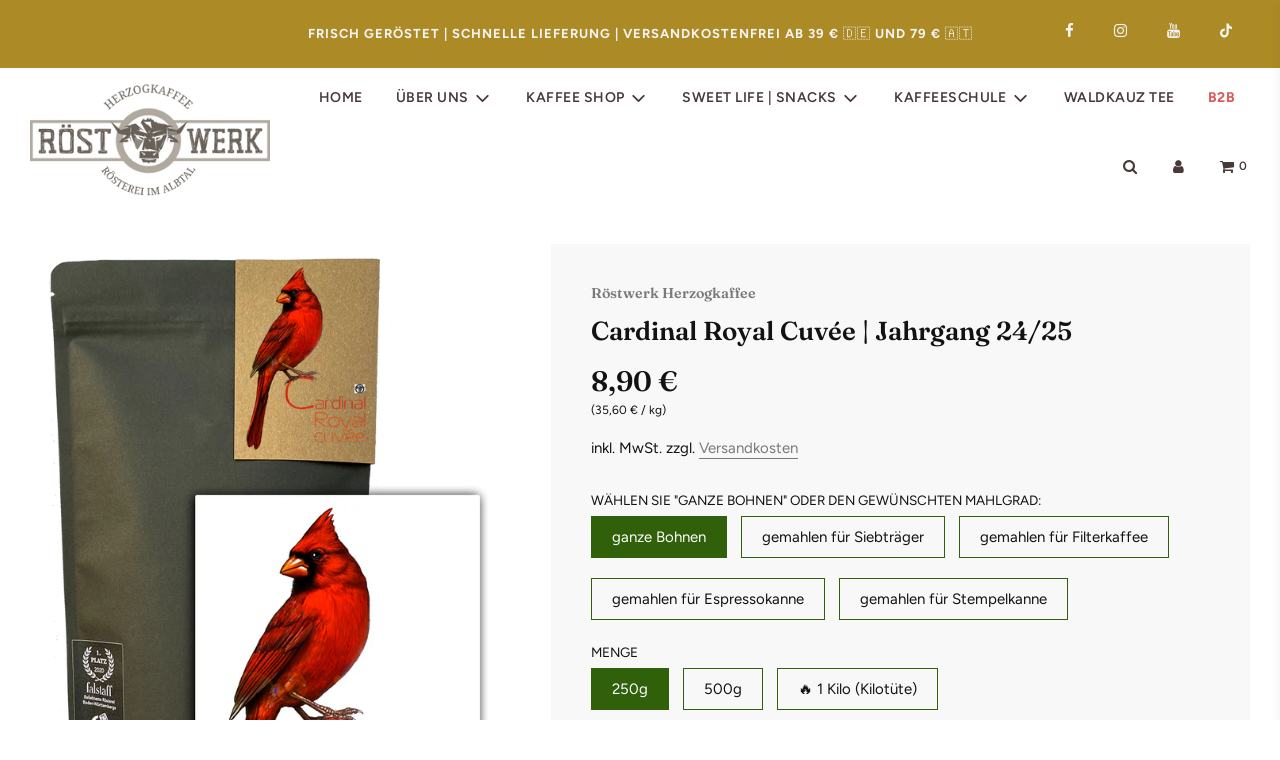

--- FILE ---
content_type: text/html; charset=utf-8
request_url: https://www.herzogkaffee-shop.de/products/cardinal-royal-arabica-canephora
body_size: 37550
content:















 <!doctype html>
<!--[if IE 8]><html class="no-js lt-ie9" lang="en"> <![endif]-->
<!--[if IE 9 ]><html class="ie9 no-js" lang="en"> <![endif]-->
<!--[if (gt IE 9)|!(IE)]><!--> <html class="no-js" lang="en"> <!--<![endif]-->
<head>





 <script src="https://consenttool.haendlerbund.de/app.js?apiKey=5783bae1219aa04a818206fd6e94a7a1cba58ba773417530&amp;domain=f9e3faa" referrerpolicy="origin"></script>
<meta name="google-site-verification" content="X5FuljuqxydavxaFzjlGOXnlB7nVrgwYPCxrReqdt7U" />
  <!-- Basic page needs ================================================== -->
  <meta charset="utf-8">
  <meta http-equiv="X-UA-Compatible" content="IE=edge">
  
    <link rel="shortcut icon" href="//www.herzogkaffee-shop.de/cdn/shop/files/favicon_180x180_crop_center.png?v=1614333715" type="image/png">
    <link rel="apple-touch-icon" sizes="180x180" href="//www.herzogkaffee-shop.de/cdn/shop/files/favicon_180x180_crop_center.png?v=1614333715">
    <link rel="apple-touch-icon-precomposed" sizes="180x180" href="//www.herzogkaffee-shop.de/cdn/shop/files/favicon_180x180_crop_center.png?v=1614333715">
    <link rel="icon" type="image/png" sizes="32x32" href="//www.herzogkaffee-shop.de/cdn/shop/files/favicon_32x32_crop_center.png?v=1614333715">
    <link rel="icon" type="image/png" sizes="194x194" href="//www.herzogkaffee-shop.de/cdn/shop/files/favicon_194x194_crop_center.png?v=1614333715">
    <link rel="icon" type="image/png" sizes="192x192" href="//www.herzogkaffee-shop.de/cdn/shop/files/favicon_192x192_crop_center.png?v=1614333715">
    <link rel="icon" type="image/png" sizes="16x16" href="//www.herzogkaffee-shop.de/cdn/shop/files/favicon_16x16_crop_center.png?v=1614333715">
  
  <!-- Title and description ================================================== -->
  <title>
    Cardinal Royal Cuvée | Jahrgang 24/25 &ndash; Röstwerk Herzogkaffee
  </title>
  
    <meta name="description" content="Ein 60/40 Cuvée aus Arabica aus Brasilien und aus Canephora aus dem Norden Indiens. Schokoladig. Ausgewogen. Lecker. Cremig, angenehm und Zartbitterschokolade.">
  
  <!-- Helpers ================================================== -->
  <!-- /snippets/social-meta-tags.liquid -->


<meta property="og:site_name" content="Röstwerk Herzogkaffee">
<meta property="og:url" content="https://www.herzogkaffee-shop.de/products/cardinal-royal-arabica-canephora">
<meta property="og:title" content="Cardinal Royal Cuvée | Jahrgang 24/25">
<meta property="og:type" content="product">
<meta property="og:description" content="Ein 60/40 Cuvée aus Arabica aus Brasilien und aus Canephora aus dem Norden Indiens. Schokoladig. Ausgewogen. Lecker. Cremig, angenehm und Zartbitterschokolade.">

  <meta property="og:price:amount" content="8,90">
  <meta property="og:price:currency" content="EUR">

<meta property="og:image" content="http://www.herzogkaffee-shop.de/cdn/shop/files/Cardinal_Tuete_neu_1200x1200.png?v=1732696440"><meta property="og:image" content="http://www.herzogkaffee-shop.de/cdn/shop/products/Profil_Cardinal_1200x1200.jpg?v=1638306777"><meta property="og:image" content="http://www.herzogkaffee-shop.de/cdn/shop/products/cardinal_1200x1200.jpg?v=1652955642">
<meta property="og:image:secure_url" content="https://www.herzogkaffee-shop.de/cdn/shop/files/Cardinal_Tuete_neu_1200x1200.png?v=1732696440"><meta property="og:image:secure_url" content="https://www.herzogkaffee-shop.de/cdn/shop/products/Profil_Cardinal_1200x1200.jpg?v=1638306777"><meta property="og:image:secure_url" content="https://www.herzogkaffee-shop.de/cdn/shop/products/cardinal_1200x1200.jpg?v=1652955642">


<meta name="twitter:card" content="summary_large_image">
<meta name="twitter:title" content="Cardinal Royal Cuvée | Jahrgang 24/25">
<meta name="twitter:description" content="Ein 60/40 Cuvée aus Arabica aus Brasilien und aus Canephora aus dem Norden Indiens. Schokoladig. Ausgewogen. Lecker. Cremig, angenehm und Zartbitterschokolade.">

  <link rel="canonical" href="https://www.herzogkaffee-shop.de/products/cardinal-royal-arabica-canephora"/>
  
    <meta name="viewport" content="width=device-width, initial-scale=1, maximum-scale=1, user-scalable=0"/>
  
  <meta name="theme-color" content="#7b7878">
  <!-- CSS ================================================== -->
  <style>
/*============================================================================
  #Typography
==============================================================================*/





@font-face {
  font-family: Fraunces;
  font-weight: 600;
  font-style: normal;
  font-display: swap;
  src: url("//www.herzogkaffee-shop.de/cdn/fonts/fraunces/fraunces_n6.69791a9f00600e5a1e56a6f64efc9d10a28b9c92.woff2") format("woff2"),
       url("//www.herzogkaffee-shop.de/cdn/fonts/fraunces/fraunces_n6.e87d336d46d99db17df56f1dc77d222effffa1f3.woff") format("woff");
}

@font-face {
  font-family: Figtree;
  font-weight: 400;
  font-style: normal;
  font-display: swap;
  src: url("//www.herzogkaffee-shop.de/cdn/fonts/figtree/figtree_n4.3c0838aba1701047e60be6a99a1b0a40ce9b8419.woff2") format("woff2"),
       url("//www.herzogkaffee-shop.de/cdn/fonts/figtree/figtree_n4.c0575d1db21fc3821f17fd6617d3dee552312137.woff") format("woff");
}

@font-face {
  font-family: Figtree;
  font-weight: 600;
  font-style: normal;
  font-display: swap;
  src: url("//www.herzogkaffee-shop.de/cdn/fonts/figtree/figtree_n6.9d1ea52bb49a0a86cfd1b0383d00f83d3fcc14de.woff2") format("woff2"),
       url("//www.herzogkaffee-shop.de/cdn/fonts/figtree/figtree_n6.f0fcdea525a0e47b2ae4ab645832a8e8a96d31d3.woff") format("woff");
}


  @font-face {
  font-family: Fraunces;
  font-weight: 900;
  font-style: normal;
  font-display: swap;
  src: url("//www.herzogkaffee-shop.de/cdn/fonts/fraunces/fraunces_n9.bcb49618ca30e3e70bfa61b1da9f8641e8e5385c.woff2") format("woff2"),
       url("//www.herzogkaffee-shop.de/cdn/fonts/fraunces/fraunces_n9.c61e0750c79c6454307ebaf734361ef6ad9fbcea.woff") format("woff");
}




  @font-face {
  font-family: Figtree;
  font-weight: 700;
  font-style: normal;
  font-display: swap;
  src: url("//www.herzogkaffee-shop.de/cdn/fonts/figtree/figtree_n7.2fd9bfe01586148e644724096c9d75e8c7a90e55.woff2") format("woff2"),
       url("//www.herzogkaffee-shop.de/cdn/fonts/figtree/figtree_n7.ea05de92d862f9594794ab281c4c3a67501ef5fc.woff") format("woff");
}




  @font-face {
  font-family: Figtree;
  font-weight: 400;
  font-style: italic;
  font-display: swap;
  src: url("//www.herzogkaffee-shop.de/cdn/fonts/figtree/figtree_i4.89f7a4275c064845c304a4cf8a4a586060656db2.woff2") format("woff2"),
       url("//www.herzogkaffee-shop.de/cdn/fonts/figtree/figtree_i4.6f955aaaafc55a22ffc1f32ecf3756859a5ad3e2.woff") format("woff");
}




  @font-face {
  font-family: Figtree;
  font-weight: 700;
  font-style: italic;
  font-display: swap;
  src: url("//www.herzogkaffee-shop.de/cdn/fonts/figtree/figtree_i7.06add7096a6f2ab742e09ec7e498115904eda1fe.woff2") format("woff2"),
       url("//www.herzogkaffee-shop.de/cdn/fonts/figtree/figtree_i7.ee584b5fcaccdbb5518c0228158941f8df81b101.woff") format("woff");
}



/*============================================================================
  #General Variables
==============================================================================*/

:root {

  --font-weight-normal: 400;
  --font-weight-bold: 700;
  --font-weight-header-bold: 900;

  --header-font-stack: Fraunces, serif;
  --header-font-weight: 600;
  --header-font-style: normal;
  --header-text-size: 35;
  --header-text-size-px: 35px;

  --header-font-case: uppercase;
  --header-font-size: 14;
  --header-font-size-px: 14px;

  --heading-spacing: 1px;
  --heading-font-case: normal;

  --body-font-stack: Figtree, sans-serif;
  --body-font-weight: 400;
  --body-font-style: normal;

  --navigation-font-stack: Figtree, sans-serif;
  --navigation-font-weight: 600;
  --navigation-font-style: normal;

  --base-font-size-int: 15;
  --base-font-size: 15px;

  --body-font-size-12-to-em: 0.8em;
  --body-font-size-14-to-em: 0.93em;
  --body-font-size-16-to-em: 1.07em;
  --body-font-size-18-to-em: 1.2em;
  --body-font-size-20-to-em: 1.33em;
  --body-font-size-22-to-em: 1.47em;
  --body-font-size-24-to-em: 1.6em;
  --body-font-size-28-to-em: 1.87em;
  --body-font-size-36-to-em: 2.4em;

  --sale-badge-color: #30600a;
  --sold-out-badge-color: #000;
  --badge-font-color: #fff;

  --primary-btn-text-color: #fff;
  --primary-btn-bg-color: #30600a;
  --primary-btn-bg-color-lighten50: #adf178;
  --primary-btn-bg-color-opacity50: rgba(48, 96, 10, 0.5);
  --primary-btn-bg-hover-color: #bebbaf;
  --primary-btn-text-hover-color: #141111;

  --button-text-case: none;
  --button-font-size: 12;
  --button-font-size-px: 12px;

  --secondary-btn-text-color: #ffffff;
  --secondary-btn-bg-color: #30600a;
  --secondary-btn-bg-color-lighten: #5ebc14;
  --secondary-btn-bg-hover-color: #bebbaf;
  --secondary-btn-bg-text-hover-color: #141111;

  

  
    --alt-btn-font-style: normal;
    --alt-btn-font-weight: 400;
    

  --text-color: #141111;
  --text-color-lighten5: #221d1d;
  --text-color-lighten70: #cac0c0;
  --text-color-transparent05: rgba(20, 17, 17, 0.05);
  --text-color-transparent15: rgba(20, 17, 17, 0.15);
  --text-color-transparent5: rgba(20, 17, 17, 0.5);
  --text-color-transparent6: rgba(20, 17, 17, 0.6);
  --text-color-transparent7: rgba(20, 17, 17, 0.7);
  --text-color-transparent8: rgba(20, 17, 17, 0.8);

  --product-page-font-size: 26;
  --product-page-font-size-px: 26px;
  --product-page-font-case: normal;

  
  --product-page-font-weight: 500;
  

  --link-color: #7b7878;
  --on-sale-color: #df5858;

  --body-color: #fff;
  --body-color-darken10: #e6e6e6;
  --body-color-transparent00: rgba(255, 255, 255, 0);
  --body-color-transparent90: rgba(255, 255, 255, 0.9);

  --body-secondary-color: #f8f8f8;
  --body-secondary-color-transparent00: rgba(248, 248, 248, 0);
  --body-secondary-color-darken05: #ebebeb;

  --color-primary-background: #fff;
  --color-secondary-background: #f8f8f8;

  --cart-background-color: #f68e56;

  --border-color: rgba(20, 17, 17, 0.5);
  --border-color-darken10: #000000;

  --header-color: #ffffff;
  --header-color-darken5: #f2f2f2;
  --header-color-lighten5: #ffffff;

  --header-border-color: rgba(0,0,0,0);

  --announcement-text-size: 13px;
  --announcement-text-spacing: 1px;
  --announcement-text-case: uppercase;

  
      --announcement-font-style: normal;
      --announcement-font-weight: 400;
    

  --logo-font-size: 18px;

  --overlay-header-text-color: #fff;
  --nav-text-color: #493939;
  --nav-text-hover: #30600a;

  --color-scheme-light-background: #f8f8f8;
  --color-scheme-light-background-lighten5: #ffffff;
  --color-scheme-light-text: #636462;
  --color-scheme-light-text-transparent60: rgba(99, 100, 98, 0.6);

  --color-scheme-feature-background: #30600a;
  --color-scheme-feature-background-lighten5: #3c770c;
  --color-scheme-feature-text: #fff;
  --color-scheme-feature-text-transparent60: rgba(255, 255, 255, 0.6);

  --homepage-sections-accent-secondary-color-transparent60: rgba(255, 255, 255, 0.6);

  --color-scheme-dark-background: #30600a;
  --color-scheme-dark-text: #fff;
  --color-scheme-dark-text-transparent60: rgba(255, 255, 255, 0.6);

  --filter-bg-color: rgba(20, 17, 17, 0.1);

  --color-footer-bg: #000000;
  --color-footer-bg-darken5: #000000;
  --color-footer-text: #ffffff;
  --color-footer-text-darken10: #e6e6e6;
  --color-footer-border: rgba(255, 255, 255, 0.1);

  --popup-text-color: #141111;
  --popup-text-color-lighten10: #302828;
  --popup-bg-color: #ffffff;

  --menu-drawer-color: #fff;
  --menu-drawer-color-darken5: #f2f2f2;
  --menu-drawer-text-color: #333;
  --menu-drawer-border-color: rgba(51, 51, 51, 0.1);
  --menu-drawer-text-hover-color: #30600a;

  --cart-drawer-color: #fff;
  --cart-drawer-text-color: #333;
  --cart-drawer-text-color-lighten10: #4d4d4d;
  --cart-drawer-border-color: rgba(51, 51, 51, 0.5);

  --fancybox-overlay: url('//www.herzogkaffee-shop.de/cdn/shop/t/6/assets/fancybox_overlay.png?v=61793926319831825281609596563');
}
</style>

  
    <link rel="preload" href="//www.herzogkaffee-shop.de/cdn/shop/t/6/assets/theme-product.min.css?v=54672091281301501981609596578" as="style">
    <link href="//www.herzogkaffee-shop.de/cdn/shop/t/6/assets/theme-product.min.css?v=54672091281301501981609596578" rel="stylesheet" type="text/css" media="all" />
  
  <link href="//www.herzogkaffee-shop.de/cdn/shop/t/6/assets/custom.css?v=167890888972658400281666607093" rel="stylesheet" type="text/css" media="all" />
  <!-- Header hook for plugins ================================================== -->
  
  <script>window.performance && window.performance.mark && window.performance.mark('shopify.content_for_header.start');</script><meta name="facebook-domain-verification" content="zkiib7las3hwdhyjhc5ch7mxgd0lur">
<meta name="google-site-verification" content="X5FuljuqxydavxaFzjlGOXnlB7nVrgwYPCxrReqdt7U">
<meta id="shopify-digital-wallet" name="shopify-digital-wallet" content="/40941289631/digital_wallets/dialog">
<meta name="shopify-checkout-api-token" content="6e4b4600748a7a13c891255ac1aec00d">
<meta id="in-context-paypal-metadata" data-shop-id="40941289631" data-venmo-supported="false" data-environment="production" data-locale="de_DE" data-paypal-v4="true" data-currency="EUR">
<link rel="alternate" type="application/json+oembed" href="https://www.herzogkaffee-shop.de/products/cardinal-royal-arabica-canephora.oembed">
<script async="async" src="/checkouts/internal/preloads.js?locale=de-DE"></script>
<script id="apple-pay-shop-capabilities" type="application/json">{"shopId":40941289631,"countryCode":"DE","currencyCode":"EUR","merchantCapabilities":["supports3DS"],"merchantId":"gid:\/\/shopify\/Shop\/40941289631","merchantName":"Röstwerk Herzogkaffee","requiredBillingContactFields":["postalAddress","email"],"requiredShippingContactFields":["postalAddress","email"],"shippingType":"shipping","supportedNetworks":["visa","maestro","masterCard","amex"],"total":{"type":"pending","label":"Röstwerk Herzogkaffee","amount":"1.00"},"shopifyPaymentsEnabled":true,"supportsSubscriptions":true}</script>
<script id="shopify-features" type="application/json">{"accessToken":"6e4b4600748a7a13c891255ac1aec00d","betas":["rich-media-storefront-analytics"],"domain":"www.herzogkaffee-shop.de","predictiveSearch":true,"shopId":40941289631,"locale":"de"}</script>
<script>var Shopify = Shopify || {};
Shopify.shop = "rostwerk-herzogkaffee.myshopify.com";
Shopify.locale = "de";
Shopify.currency = {"active":"EUR","rate":"1.0"};
Shopify.country = "DE";
Shopify.theme = {"name":"Flow","id":117092876447,"schema_name":"Flow","schema_version":"17.2.4","theme_store_id":801,"role":"main"};
Shopify.theme.handle = "null";
Shopify.theme.style = {"id":null,"handle":null};
Shopify.cdnHost = "www.herzogkaffee-shop.de/cdn";
Shopify.routes = Shopify.routes || {};
Shopify.routes.root = "/";</script>
<script type="module">!function(o){(o.Shopify=o.Shopify||{}).modules=!0}(window);</script>
<script>!function(o){function n(){var o=[];function n(){o.push(Array.prototype.slice.apply(arguments))}return n.q=o,n}var t=o.Shopify=o.Shopify||{};t.loadFeatures=n(),t.autoloadFeatures=n()}(window);</script>
<script id="shop-js-analytics" type="application/json">{"pageType":"product"}</script>
<script defer="defer" async type="module" src="//www.herzogkaffee-shop.de/cdn/shopifycloud/shop-js/modules/v2/client.init-shop-cart-sync_e98Ab_XN.de.esm.js"></script>
<script defer="defer" async type="module" src="//www.herzogkaffee-shop.de/cdn/shopifycloud/shop-js/modules/v2/chunk.common_Pcw9EP95.esm.js"></script>
<script defer="defer" async type="module" src="//www.herzogkaffee-shop.de/cdn/shopifycloud/shop-js/modules/v2/chunk.modal_CzmY4ZhL.esm.js"></script>
<script type="module">
  await import("//www.herzogkaffee-shop.de/cdn/shopifycloud/shop-js/modules/v2/client.init-shop-cart-sync_e98Ab_XN.de.esm.js");
await import("//www.herzogkaffee-shop.de/cdn/shopifycloud/shop-js/modules/v2/chunk.common_Pcw9EP95.esm.js");
await import("//www.herzogkaffee-shop.de/cdn/shopifycloud/shop-js/modules/v2/chunk.modal_CzmY4ZhL.esm.js");

  window.Shopify.SignInWithShop?.initShopCartSync?.({"fedCMEnabled":true,"windoidEnabled":true});

</script>
<script>(function() {
  var isLoaded = false;
  function asyncLoad() {
    if (isLoaded) return;
    isLoaded = true;
    var urls = ["https:\/\/quizify.arhamcommerce.com\/js\/shortcode.js?shop=rostwerk-herzogkaffee.myshopify.com","https:\/\/servicepoints.sendcloud.sc\/shops\/shopify\/embed\/53b9229c-c690-4b3a-baf7-1b5e18d651c3.js?shop=rostwerk-herzogkaffee.myshopify.com","https:\/\/na.shgcdn3.com\/pixel-collector.js?shop=rostwerk-herzogkaffee.myshopify.com"];
    for (var i = 0; i < urls.length; i++) {
      var s = document.createElement('script');
      s.type = 'text/javascript';
      s.async = true;
      s.src = urls[i];
      var x = document.getElementsByTagName('script')[0];
      x.parentNode.insertBefore(s, x);
    }
  };
  if(window.attachEvent) {
    window.attachEvent('onload', asyncLoad);
  } else {
    window.addEventListener('load', asyncLoad, false);
  }
})();</script>
<script id="__st">var __st={"a":40941289631,"offset":3600,"reqid":"aaf5769d-113e-4cd2-8e7f-cc9e3d06860f-1769387912","pageurl":"www.herzogkaffee-shop.de\/products\/cardinal-royal-arabica-canephora","u":"609ef110ad48","p":"product","rtyp":"product","rid":5294649933983};</script>
<script>window.ShopifyPaypalV4VisibilityTracking = true;</script>
<script id="captcha-bootstrap">!function(){'use strict';const t='contact',e='account',n='new_comment',o=[[t,t],['blogs',n],['comments',n],[t,'customer']],c=[[e,'customer_login'],[e,'guest_login'],[e,'recover_customer_password'],[e,'create_customer']],r=t=>t.map((([t,e])=>`form[action*='/${t}']:not([data-nocaptcha='true']) input[name='form_type'][value='${e}']`)).join(','),a=t=>()=>t?[...document.querySelectorAll(t)].map((t=>t.form)):[];function s(){const t=[...o],e=r(t);return a(e)}const i='password',u='form_key',d=['recaptcha-v3-token','g-recaptcha-response','h-captcha-response',i],f=()=>{try{return window.sessionStorage}catch{return}},m='__shopify_v',_=t=>t.elements[u];function p(t,e,n=!1){try{const o=window.sessionStorage,c=JSON.parse(o.getItem(e)),{data:r}=function(t){const{data:e,action:n}=t;return t[m]||n?{data:e,action:n}:{data:t,action:n}}(c);for(const[e,n]of Object.entries(r))t.elements[e]&&(t.elements[e].value=n);n&&o.removeItem(e)}catch(o){console.error('form repopulation failed',{error:o})}}const l='form_type',E='cptcha';function T(t){t.dataset[E]=!0}const w=window,h=w.document,L='Shopify',v='ce_forms',y='captcha';let A=!1;((t,e)=>{const n=(g='f06e6c50-85a8-45c8-87d0-21a2b65856fe',I='https://cdn.shopify.com/shopifycloud/storefront-forms-hcaptcha/ce_storefront_forms_captcha_hcaptcha.v1.5.2.iife.js',D={infoText:'Durch hCaptcha geschützt',privacyText:'Datenschutz',termsText:'Allgemeine Geschäftsbedingungen'},(t,e,n)=>{const o=w[L][v],c=o.bindForm;if(c)return c(t,g,e,D).then(n);var r;o.q.push([[t,g,e,D],n]),r=I,A||(h.body.append(Object.assign(h.createElement('script'),{id:'captcha-provider',async:!0,src:r})),A=!0)});var g,I,D;w[L]=w[L]||{},w[L][v]=w[L][v]||{},w[L][v].q=[],w[L][y]=w[L][y]||{},w[L][y].protect=function(t,e){n(t,void 0,e),T(t)},Object.freeze(w[L][y]),function(t,e,n,w,h,L){const[v,y,A,g]=function(t,e,n){const i=e?o:[],u=t?c:[],d=[...i,...u],f=r(d),m=r(i),_=r(d.filter((([t,e])=>n.includes(e))));return[a(f),a(m),a(_),s()]}(w,h,L),I=t=>{const e=t.target;return e instanceof HTMLFormElement?e:e&&e.form},D=t=>v().includes(t);t.addEventListener('submit',(t=>{const e=I(t);if(!e)return;const n=D(e)&&!e.dataset.hcaptchaBound&&!e.dataset.recaptchaBound,o=_(e),c=g().includes(e)&&(!o||!o.value);(n||c)&&t.preventDefault(),c&&!n&&(function(t){try{if(!f())return;!function(t){const e=f();if(!e)return;const n=_(t);if(!n)return;const o=n.value;o&&e.removeItem(o)}(t);const e=Array.from(Array(32),(()=>Math.random().toString(36)[2])).join('');!function(t,e){_(t)||t.append(Object.assign(document.createElement('input'),{type:'hidden',name:u})),t.elements[u].value=e}(t,e),function(t,e){const n=f();if(!n)return;const o=[...t.querySelectorAll(`input[type='${i}']`)].map((({name:t})=>t)),c=[...d,...o],r={};for(const[a,s]of new FormData(t).entries())c.includes(a)||(r[a]=s);n.setItem(e,JSON.stringify({[m]:1,action:t.action,data:r}))}(t,e)}catch(e){console.error('failed to persist form',e)}}(e),e.submit())}));const S=(t,e)=>{t&&!t.dataset[E]&&(n(t,e.some((e=>e===t))),T(t))};for(const o of['focusin','change'])t.addEventListener(o,(t=>{const e=I(t);D(e)&&S(e,y())}));const B=e.get('form_key'),M=e.get(l),P=B&&M;t.addEventListener('DOMContentLoaded',(()=>{const t=y();if(P)for(const e of t)e.elements[l].value===M&&p(e,B);[...new Set([...A(),...v().filter((t=>'true'===t.dataset.shopifyCaptcha))])].forEach((e=>S(e,t)))}))}(h,new URLSearchParams(w.location.search),n,t,e,['guest_login'])})(!0,!0)}();</script>
<script integrity="sha256-4kQ18oKyAcykRKYeNunJcIwy7WH5gtpwJnB7kiuLZ1E=" data-source-attribution="shopify.loadfeatures" defer="defer" src="//www.herzogkaffee-shop.de/cdn/shopifycloud/storefront/assets/storefront/load_feature-a0a9edcb.js" crossorigin="anonymous"></script>
<script data-source-attribution="shopify.dynamic_checkout.dynamic.init">var Shopify=Shopify||{};Shopify.PaymentButton=Shopify.PaymentButton||{isStorefrontPortableWallets:!0,init:function(){window.Shopify.PaymentButton.init=function(){};var t=document.createElement("script");t.src="https://www.herzogkaffee-shop.de/cdn/shopifycloud/portable-wallets/latest/portable-wallets.de.js",t.type="module",document.head.appendChild(t)}};
</script>
<script data-source-attribution="shopify.dynamic_checkout.buyer_consent">
  function portableWalletsHideBuyerConsent(e){var t=document.getElementById("shopify-buyer-consent"),n=document.getElementById("shopify-subscription-policy-button");t&&n&&(t.classList.add("hidden"),t.setAttribute("aria-hidden","true"),n.removeEventListener("click",e))}function portableWalletsShowBuyerConsent(e){var t=document.getElementById("shopify-buyer-consent"),n=document.getElementById("shopify-subscription-policy-button");t&&n&&(t.classList.remove("hidden"),t.removeAttribute("aria-hidden"),n.addEventListener("click",e))}window.Shopify?.PaymentButton&&(window.Shopify.PaymentButton.hideBuyerConsent=portableWalletsHideBuyerConsent,window.Shopify.PaymentButton.showBuyerConsent=portableWalletsShowBuyerConsent);
</script>
<script>
  function portableWalletsCleanup(e){e&&e.src&&console.error("Failed to load portable wallets script "+e.src);var t=document.querySelectorAll("shopify-accelerated-checkout .shopify-payment-button__skeleton, shopify-accelerated-checkout-cart .wallet-cart-button__skeleton"),e=document.getElementById("shopify-buyer-consent");for(let e=0;e<t.length;e++)t[e].remove();e&&e.remove()}function portableWalletsNotLoadedAsModule(e){e instanceof ErrorEvent&&"string"==typeof e.message&&e.message.includes("import.meta")&&"string"==typeof e.filename&&e.filename.includes("portable-wallets")&&(window.removeEventListener("error",portableWalletsNotLoadedAsModule),window.Shopify.PaymentButton.failedToLoad=e,"loading"===document.readyState?document.addEventListener("DOMContentLoaded",window.Shopify.PaymentButton.init):window.Shopify.PaymentButton.init())}window.addEventListener("error",portableWalletsNotLoadedAsModule);
</script>

<script type="module" src="https://www.herzogkaffee-shop.de/cdn/shopifycloud/portable-wallets/latest/portable-wallets.de.js" onError="portableWalletsCleanup(this)" crossorigin="anonymous"></script>
<script nomodule>
  document.addEventListener("DOMContentLoaded", portableWalletsCleanup);
</script>

<link id="shopify-accelerated-checkout-styles" rel="stylesheet" media="screen" href="https://www.herzogkaffee-shop.de/cdn/shopifycloud/portable-wallets/latest/accelerated-checkout-backwards-compat.css" crossorigin="anonymous">
<style id="shopify-accelerated-checkout-cart">
        #shopify-buyer-consent {
  margin-top: 1em;
  display: inline-block;
  width: 100%;
}

#shopify-buyer-consent.hidden {
  display: none;
}

#shopify-subscription-policy-button {
  background: none;
  border: none;
  padding: 0;
  text-decoration: underline;
  font-size: inherit;
  cursor: pointer;
}

#shopify-subscription-policy-button::before {
  box-shadow: none;
}

      </style>

<script>window.performance && window.performance.mark && window.performance.mark('shopify.content_for_header.end');</script>
  





  <script type="text/javascript">
    
      window.__shgMoneyFormat = window.__shgMoneyFormat || {"EUR":{"currency":"EUR","currency_symbol":"€","currency_symbol_location":"right","decimal_places":2,"decimal_separator":",","thousands_separator":"."}};
    
    window.__shgCurrentCurrencyCode = window.__shgCurrentCurrencyCode || {
      currency: "EUR",
      currency_symbol: "€",
      decimal_separator: ".",
      thousands_separator: ",",
      decimal_places: 2,
      currency_symbol_location: "left"
    };
  </script>



  
  

<script type="text/javascript">
  
    window.SHG_CUSTOMER = null;
  
</script>










<script src="https://cdn.shopify.com/extensions/019be000-45e5-7dd5-bf55-19547a0e17ba/cartbite-76/assets/cartbite-embed.js" type="text/javascript" defer="defer"></script>
<link href="https://monorail-edge.shopifysvc.com" rel="dns-prefetch">
<script>(function(){if ("sendBeacon" in navigator && "performance" in window) {try {var session_token_from_headers = performance.getEntriesByType('navigation')[0].serverTiming.find(x => x.name == '_s').description;} catch {var session_token_from_headers = undefined;}var session_cookie_matches = document.cookie.match(/_shopify_s=([^;]*)/);var session_token_from_cookie = session_cookie_matches && session_cookie_matches.length === 2 ? session_cookie_matches[1] : "";var session_token = session_token_from_headers || session_token_from_cookie || "";function handle_abandonment_event(e) {var entries = performance.getEntries().filter(function(entry) {return /monorail-edge.shopifysvc.com/.test(entry.name);});if (!window.abandonment_tracked && entries.length === 0) {window.abandonment_tracked = true;var currentMs = Date.now();var navigation_start = performance.timing.navigationStart;var payload = {shop_id: 40941289631,url: window.location.href,navigation_start,duration: currentMs - navigation_start,session_token,page_type: "product"};window.navigator.sendBeacon("https://monorail-edge.shopifysvc.com/v1/produce", JSON.stringify({schema_id: "online_store_buyer_site_abandonment/1.1",payload: payload,metadata: {event_created_at_ms: currentMs,event_sent_at_ms: currentMs}}));}}window.addEventListener('pagehide', handle_abandonment_event);}}());</script>
<script id="web-pixels-manager-setup">(function e(e,d,r,n,o){if(void 0===o&&(o={}),!Boolean(null===(a=null===(i=window.Shopify)||void 0===i?void 0:i.analytics)||void 0===a?void 0:a.replayQueue)){var i,a;window.Shopify=window.Shopify||{};var t=window.Shopify;t.analytics=t.analytics||{};var s=t.analytics;s.replayQueue=[],s.publish=function(e,d,r){return s.replayQueue.push([e,d,r]),!0};try{self.performance.mark("wpm:start")}catch(e){}var l=function(){var e={modern:/Edge?\/(1{2}[4-9]|1[2-9]\d|[2-9]\d{2}|\d{4,})\.\d+(\.\d+|)|Firefox\/(1{2}[4-9]|1[2-9]\d|[2-9]\d{2}|\d{4,})\.\d+(\.\d+|)|Chrom(ium|e)\/(9{2}|\d{3,})\.\d+(\.\d+|)|(Maci|X1{2}).+ Version\/(15\.\d+|(1[6-9]|[2-9]\d|\d{3,})\.\d+)([,.]\d+|)( \(\w+\)|)( Mobile\/\w+|) Safari\/|Chrome.+OPR\/(9{2}|\d{3,})\.\d+\.\d+|(CPU[ +]OS|iPhone[ +]OS|CPU[ +]iPhone|CPU IPhone OS|CPU iPad OS)[ +]+(15[._]\d+|(1[6-9]|[2-9]\d|\d{3,})[._]\d+)([._]\d+|)|Android:?[ /-](13[3-9]|1[4-9]\d|[2-9]\d{2}|\d{4,})(\.\d+|)(\.\d+|)|Android.+Firefox\/(13[5-9]|1[4-9]\d|[2-9]\d{2}|\d{4,})\.\d+(\.\d+|)|Android.+Chrom(ium|e)\/(13[3-9]|1[4-9]\d|[2-9]\d{2}|\d{4,})\.\d+(\.\d+|)|SamsungBrowser\/([2-9]\d|\d{3,})\.\d+/,legacy:/Edge?\/(1[6-9]|[2-9]\d|\d{3,})\.\d+(\.\d+|)|Firefox\/(5[4-9]|[6-9]\d|\d{3,})\.\d+(\.\d+|)|Chrom(ium|e)\/(5[1-9]|[6-9]\d|\d{3,})\.\d+(\.\d+|)([\d.]+$|.*Safari\/(?![\d.]+ Edge\/[\d.]+$))|(Maci|X1{2}).+ Version\/(10\.\d+|(1[1-9]|[2-9]\d|\d{3,})\.\d+)([,.]\d+|)( \(\w+\)|)( Mobile\/\w+|) Safari\/|Chrome.+OPR\/(3[89]|[4-9]\d|\d{3,})\.\d+\.\d+|(CPU[ +]OS|iPhone[ +]OS|CPU[ +]iPhone|CPU IPhone OS|CPU iPad OS)[ +]+(10[._]\d+|(1[1-9]|[2-9]\d|\d{3,})[._]\d+)([._]\d+|)|Android:?[ /-](13[3-9]|1[4-9]\d|[2-9]\d{2}|\d{4,})(\.\d+|)(\.\d+|)|Mobile Safari.+OPR\/([89]\d|\d{3,})\.\d+\.\d+|Android.+Firefox\/(13[5-9]|1[4-9]\d|[2-9]\d{2}|\d{4,})\.\d+(\.\d+|)|Android.+Chrom(ium|e)\/(13[3-9]|1[4-9]\d|[2-9]\d{2}|\d{4,})\.\d+(\.\d+|)|Android.+(UC? ?Browser|UCWEB|U3)[ /]?(15\.([5-9]|\d{2,})|(1[6-9]|[2-9]\d|\d{3,})\.\d+)\.\d+|SamsungBrowser\/(5\.\d+|([6-9]|\d{2,})\.\d+)|Android.+MQ{2}Browser\/(14(\.(9|\d{2,})|)|(1[5-9]|[2-9]\d|\d{3,})(\.\d+|))(\.\d+|)|K[Aa][Ii]OS\/(3\.\d+|([4-9]|\d{2,})\.\d+)(\.\d+|)/},d=e.modern,r=e.legacy,n=navigator.userAgent;return n.match(d)?"modern":n.match(r)?"legacy":"unknown"}(),u="modern"===l?"modern":"legacy",c=(null!=n?n:{modern:"",legacy:""})[u],f=function(e){return[e.baseUrl,"/wpm","/b",e.hashVersion,"modern"===e.buildTarget?"m":"l",".js"].join("")}({baseUrl:d,hashVersion:r,buildTarget:u}),m=function(e){var d=e.version,r=e.bundleTarget,n=e.surface,o=e.pageUrl,i=e.monorailEndpoint;return{emit:function(e){var a=e.status,t=e.errorMsg,s=(new Date).getTime(),l=JSON.stringify({metadata:{event_sent_at_ms:s},events:[{schema_id:"web_pixels_manager_load/3.1",payload:{version:d,bundle_target:r,page_url:o,status:a,surface:n,error_msg:t},metadata:{event_created_at_ms:s}}]});if(!i)return console&&console.warn&&console.warn("[Web Pixels Manager] No Monorail endpoint provided, skipping logging."),!1;try{return self.navigator.sendBeacon.bind(self.navigator)(i,l)}catch(e){}var u=new XMLHttpRequest;try{return u.open("POST",i,!0),u.setRequestHeader("Content-Type","text/plain"),u.send(l),!0}catch(e){return console&&console.warn&&console.warn("[Web Pixels Manager] Got an unhandled error while logging to Monorail."),!1}}}}({version:r,bundleTarget:l,surface:e.surface,pageUrl:self.location.href,monorailEndpoint:e.monorailEndpoint});try{o.browserTarget=l,function(e){var d=e.src,r=e.async,n=void 0===r||r,o=e.onload,i=e.onerror,a=e.sri,t=e.scriptDataAttributes,s=void 0===t?{}:t,l=document.createElement("script"),u=document.querySelector("head"),c=document.querySelector("body");if(l.async=n,l.src=d,a&&(l.integrity=a,l.crossOrigin="anonymous"),s)for(var f in s)if(Object.prototype.hasOwnProperty.call(s,f))try{l.dataset[f]=s[f]}catch(e){}if(o&&l.addEventListener("load",o),i&&l.addEventListener("error",i),u)u.appendChild(l);else{if(!c)throw new Error("Did not find a head or body element to append the script");c.appendChild(l)}}({src:f,async:!0,onload:function(){if(!function(){var e,d;return Boolean(null===(d=null===(e=window.Shopify)||void 0===e?void 0:e.analytics)||void 0===d?void 0:d.initialized)}()){var d=window.webPixelsManager.init(e)||void 0;if(d){var r=window.Shopify.analytics;r.replayQueue.forEach((function(e){var r=e[0],n=e[1],o=e[2];d.publishCustomEvent(r,n,o)})),r.replayQueue=[],r.publish=d.publishCustomEvent,r.visitor=d.visitor,r.initialized=!0}}},onerror:function(){return m.emit({status:"failed",errorMsg:"".concat(f," has failed to load")})},sri:function(e){var d=/^sha384-[A-Za-z0-9+/=]+$/;return"string"==typeof e&&d.test(e)}(c)?c:"",scriptDataAttributes:o}),m.emit({status:"loading"})}catch(e){m.emit({status:"failed",errorMsg:(null==e?void 0:e.message)||"Unknown error"})}}})({shopId: 40941289631,storefrontBaseUrl: "https://www.herzogkaffee-shop.de",extensionsBaseUrl: "https://extensions.shopifycdn.com/cdn/shopifycloud/web-pixels-manager",monorailEndpoint: "https://monorail-edge.shopifysvc.com/unstable/produce_batch",surface: "storefront-renderer",enabledBetaFlags: ["2dca8a86"],webPixelsConfigList: [{"id":"2330919178","configuration":"{\"site_id\":\"3957f418-e57f-4dd4-ae5e-e48a75bce431\",\"analytics_endpoint\":\"https:\\\/\\\/na.shgcdn3.com\"}","eventPayloadVersion":"v1","runtimeContext":"STRICT","scriptVersion":"695709fc3f146fa50a25299517a954f2","type":"APP","apiClientId":1158168,"privacyPurposes":["ANALYTICS","MARKETING","SALE_OF_DATA"],"dataSharingAdjustments":{"protectedCustomerApprovalScopes":["read_customer_personal_data"]}},{"id":"1051132170","configuration":"{\"config\":\"{\\\"pixel_id\\\":\\\"AW-446935267\\\",\\\"target_country\\\":\\\"DE\\\",\\\"gtag_events\\\":[{\\\"type\\\":\\\"begin_checkout\\\",\\\"action_label\\\":\\\"AW-446935267\\\/NFMhCOeTl4oYEOPhjtUB\\\"},{\\\"type\\\":\\\"search\\\",\\\"action_label\\\":\\\"AW-446935267\\\/UhZICOGTl4oYEOPhjtUB\\\"},{\\\"type\\\":\\\"view_item\\\",\\\"action_label\\\":[\\\"AW-446935267\\\/xxMKCN6Tl4oYEOPhjtUB\\\",\\\"MC-XPQSWPY8VS\\\"]},{\\\"type\\\":\\\"purchase\\\",\\\"action_label\\\":[\\\"AW-446935267\\\/_DHrCNiTl4oYEOPhjtUB\\\",\\\"MC-XPQSWPY8VS\\\"]},{\\\"type\\\":\\\"page_view\\\",\\\"action_label\\\":[\\\"AW-446935267\\\/alGMCNuTl4oYEOPhjtUB\\\",\\\"MC-XPQSWPY8VS\\\"]},{\\\"type\\\":\\\"add_payment_info\\\",\\\"action_label\\\":\\\"AW-446935267\\\/HjIkCOqTl4oYEOPhjtUB\\\"},{\\\"type\\\":\\\"add_to_cart\\\",\\\"action_label\\\":\\\"AW-446935267\\\/t2fXCOSTl4oYEOPhjtUB\\\"}],\\\"enable_monitoring_mode\\\":false}\"}","eventPayloadVersion":"v1","runtimeContext":"OPEN","scriptVersion":"b2a88bafab3e21179ed38636efcd8a93","type":"APP","apiClientId":1780363,"privacyPurposes":[],"dataSharingAdjustments":{"protectedCustomerApprovalScopes":["read_customer_address","read_customer_email","read_customer_name","read_customer_personal_data","read_customer_phone"]}},{"id":"shopify-app-pixel","configuration":"{}","eventPayloadVersion":"v1","runtimeContext":"STRICT","scriptVersion":"0450","apiClientId":"shopify-pixel","type":"APP","privacyPurposes":["ANALYTICS","MARKETING"]},{"id":"shopify-custom-pixel","eventPayloadVersion":"v1","runtimeContext":"LAX","scriptVersion":"0450","apiClientId":"shopify-pixel","type":"CUSTOM","privacyPurposes":["ANALYTICS","MARKETING"]}],isMerchantRequest: false,initData: {"shop":{"name":"Röstwerk Herzogkaffee","paymentSettings":{"currencyCode":"EUR"},"myshopifyDomain":"rostwerk-herzogkaffee.myshopify.com","countryCode":"DE","storefrontUrl":"https:\/\/www.herzogkaffee-shop.de"},"customer":null,"cart":null,"checkout":null,"productVariants":[{"price":{"amount":8.9,"currencyCode":"EUR"},"product":{"title":"Cardinal Royal Cuvée | Jahrgang 24\/25","vendor":"Röstwerk Herzogkaffee","id":"5294649933983","untranslatedTitle":"Cardinal Royal Cuvée | Jahrgang 24\/25","url":"\/products\/cardinal-royal-arabica-canephora","type":"Kaffee"},"id":"36932973101215","image":{"src":"\/\/www.herzogkaffee-shop.de\/cdn\/shop\/files\/Cardinal_Tuete_neu.png?v=1732696440"},"sku":"","title":"ganze Bohnen \/ 250g","untranslatedTitle":"ganze Bohnen \/ 250g"},{"price":{"amount":16.8,"currencyCode":"EUR"},"product":{"title":"Cardinal Royal Cuvée | Jahrgang 24\/25","vendor":"Röstwerk Herzogkaffee","id":"5294649933983","untranslatedTitle":"Cardinal Royal Cuvée | Jahrgang 24\/25","url":"\/products\/cardinal-royal-arabica-canephora","type":"Kaffee"},"id":"37752666816671","image":{"src":"\/\/www.herzogkaffee-shop.de\/cdn\/shop\/files\/Cardinal_Tuete_neu.png?v=1732696440"},"sku":"","title":"ganze Bohnen \/ 500g","untranslatedTitle":"ganze Bohnen \/ 500g"},{"price":{"amount":31.0,"currencyCode":"EUR"},"product":{"title":"Cardinal Royal Cuvée | Jahrgang 24\/25","vendor":"Röstwerk Herzogkaffee","id":"5294649933983","untranslatedTitle":"Cardinal Royal Cuvée | Jahrgang 24\/25","url":"\/products\/cardinal-royal-arabica-canephora","type":"Kaffee"},"id":"50619327152394","image":{"src":"\/\/www.herzogkaffee-shop.de\/cdn\/shop\/files\/Cardinal_Tuete_neu.png?v=1732696440"},"sku":"","title":"ganze Bohnen \/ 🔥 1 Kilo (Kilotüte)","untranslatedTitle":"ganze Bohnen \/ 🔥 1 Kilo (Kilotüte)"},{"price":{"amount":96.0,"currencyCode":"EUR"},"product":{"title":"Cardinal Royal Cuvée | Jahrgang 24\/25","vendor":"Röstwerk Herzogkaffee","id":"5294649933983","untranslatedTitle":"Cardinal Royal Cuvée | Jahrgang 24\/25","url":"\/products\/cardinal-royal-arabica-canephora","type":"Kaffee"},"id":"44779391451402","image":{"src":"\/\/www.herzogkaffee-shop.de\/cdn\/shop\/files\/Cardinal_Tuete_neu.png?v=1732696440"},"sku":"","title":"ganze Bohnen \/ 🔥 Coffeejunkie Vorteil 3 x 1kg (Kilotüte)","untranslatedTitle":"ganze Bohnen \/ 🔥 Coffeejunkie Vorteil 3 x 1kg (Kilotüte)"},{"price":{"amount":9.1,"currencyCode":"EUR"},"product":{"title":"Cardinal Royal Cuvée | Jahrgang 24\/25","vendor":"Röstwerk Herzogkaffee","id":"5294649933983","untranslatedTitle":"Cardinal Royal Cuvée | Jahrgang 24\/25","url":"\/products\/cardinal-royal-arabica-canephora","type":"Kaffee"},"id":"36907880317087","image":{"src":"\/\/www.herzogkaffee-shop.de\/cdn\/shop\/files\/Cardinal_Tuete_neu.png?v=1732696440"},"sku":"","title":"gemahlen für Siebträger \/ 250g","untranslatedTitle":"gemahlen für Siebträger \/ 250g"},{"price":{"amount":17.1,"currencyCode":"EUR"},"product":{"title":"Cardinal Royal Cuvée | Jahrgang 24\/25","vendor":"Röstwerk Herzogkaffee","id":"5294649933983","untranslatedTitle":"Cardinal Royal Cuvée | Jahrgang 24\/25","url":"\/products\/cardinal-royal-arabica-canephora","type":"Kaffee"},"id":"37752666849439","image":{"src":"\/\/www.herzogkaffee-shop.de\/cdn\/shop\/files\/Cardinal_Tuete_neu.png?v=1732696440"},"sku":"","title":"gemahlen für Siebträger \/ 500g","untranslatedTitle":"gemahlen für Siebträger \/ 500g"},{"price":{"amount":33.2,"currencyCode":"EUR"},"product":{"title":"Cardinal Royal Cuvée | Jahrgang 24\/25","vendor":"Röstwerk Herzogkaffee","id":"5294649933983","untranslatedTitle":"Cardinal Royal Cuvée | Jahrgang 24\/25","url":"\/products\/cardinal-royal-arabica-canephora","type":"Kaffee"},"id":"50619327185162","image":{"src":"\/\/www.herzogkaffee-shop.de\/cdn\/shop\/files\/Cardinal_Tuete_neu.png?v=1732696440"},"sku":"","title":"gemahlen für Siebträger \/ 🔥 1 Kilo (Kilotüte)","untranslatedTitle":"gemahlen für Siebträger \/ 🔥 1 Kilo (Kilotüte)"},{"price":{"amount":96.6,"currencyCode":"EUR"},"product":{"title":"Cardinal Royal Cuvée | Jahrgang 24\/25","vendor":"Röstwerk Herzogkaffee","id":"5294649933983","untranslatedTitle":"Cardinal Royal Cuvée | Jahrgang 24\/25","url":"\/products\/cardinal-royal-arabica-canephora","type":"Kaffee"},"id":"44779391484170","image":{"src":"\/\/www.herzogkaffee-shop.de\/cdn\/shop\/files\/Cardinal_Tuete_neu.png?v=1732696440"},"sku":"","title":"gemahlen für Siebträger \/ 🔥 Coffeejunkie Vorteil 3 x 1kg (Kilotüte)","untranslatedTitle":"gemahlen für Siebträger \/ 🔥 Coffeejunkie Vorteil 3 x 1kg (Kilotüte)"},{"price":{"amount":9.1,"currencyCode":"EUR"},"product":{"title":"Cardinal Royal Cuvée | Jahrgang 24\/25","vendor":"Röstwerk Herzogkaffee","id":"5294649933983","untranslatedTitle":"Cardinal Royal Cuvée | Jahrgang 24\/25","url":"\/products\/cardinal-royal-arabica-canephora","type":"Kaffee"},"id":"35598514454687","image":{"src":"\/\/www.herzogkaffee-shop.de\/cdn\/shop\/files\/Cardinal_Tuete_neu.png?v=1732696440"},"sku":"","title":"gemahlen für Filterkaffee \/ 250g","untranslatedTitle":"gemahlen für Filterkaffee \/ 250g"},{"price":{"amount":17.1,"currencyCode":"EUR"},"product":{"title":"Cardinal Royal Cuvée | Jahrgang 24\/25","vendor":"Röstwerk Herzogkaffee","id":"5294649933983","untranslatedTitle":"Cardinal Royal Cuvée | Jahrgang 24\/25","url":"\/products\/cardinal-royal-arabica-canephora","type":"Kaffee"},"id":"37752666882207","image":{"src":"\/\/www.herzogkaffee-shop.de\/cdn\/shop\/files\/Cardinal_Tuete_neu.png?v=1732696440"},"sku":"","title":"gemahlen für Filterkaffee \/ 500g","untranslatedTitle":"gemahlen für Filterkaffee \/ 500g"},{"price":{"amount":33.2,"currencyCode":"EUR"},"product":{"title":"Cardinal Royal Cuvée | Jahrgang 24\/25","vendor":"Röstwerk Herzogkaffee","id":"5294649933983","untranslatedTitle":"Cardinal Royal Cuvée | Jahrgang 24\/25","url":"\/products\/cardinal-royal-arabica-canephora","type":"Kaffee"},"id":"50619327217930","image":{"src":"\/\/www.herzogkaffee-shop.de\/cdn\/shop\/files\/Cardinal_Tuete_neu.png?v=1732696440"},"sku":"","title":"gemahlen für Filterkaffee \/ 🔥 1 Kilo (Kilotüte)","untranslatedTitle":"gemahlen für Filterkaffee \/ 🔥 1 Kilo (Kilotüte)"},{"price":{"amount":96.6,"currencyCode":"EUR"},"product":{"title":"Cardinal Royal Cuvée | Jahrgang 24\/25","vendor":"Röstwerk Herzogkaffee","id":"5294649933983","untranslatedTitle":"Cardinal Royal Cuvée | Jahrgang 24\/25","url":"\/products\/cardinal-royal-arabica-canephora","type":"Kaffee"},"id":"44779391516938","image":{"src":"\/\/www.herzogkaffee-shop.de\/cdn\/shop\/files\/Cardinal_Tuete_neu.png?v=1732696440"},"sku":"","title":"gemahlen für Filterkaffee \/ 🔥 Coffeejunkie Vorteil 3 x 1kg (Kilotüte)","untranslatedTitle":"gemahlen für Filterkaffee \/ 🔥 Coffeejunkie Vorteil 3 x 1kg (Kilotüte)"},{"price":{"amount":9.1,"currencyCode":"EUR"},"product":{"title":"Cardinal Royal Cuvée | Jahrgang 24\/25","vendor":"Röstwerk Herzogkaffee","id":"5294649933983","untranslatedTitle":"Cardinal Royal Cuvée | Jahrgang 24\/25","url":"\/products\/cardinal-royal-arabica-canephora","type":"Kaffee"},"id":"36932974346399","image":{"src":"\/\/www.herzogkaffee-shop.de\/cdn\/shop\/files\/Cardinal_Tuete_neu.png?v=1732696440"},"sku":"","title":"gemahlen für Espressokanne \/ 250g","untranslatedTitle":"gemahlen für Espressokanne \/ 250g"},{"price":{"amount":17.1,"currencyCode":"EUR"},"product":{"title":"Cardinal Royal Cuvée | Jahrgang 24\/25","vendor":"Röstwerk Herzogkaffee","id":"5294649933983","untranslatedTitle":"Cardinal Royal Cuvée | Jahrgang 24\/25","url":"\/products\/cardinal-royal-arabica-canephora","type":"Kaffee"},"id":"37752667078815","image":{"src":"\/\/www.herzogkaffee-shop.de\/cdn\/shop\/files\/Cardinal_Tuete_neu.png?v=1732696440"},"sku":"","title":"gemahlen für Espressokanne \/ 500g","untranslatedTitle":"gemahlen für Espressokanne \/ 500g"},{"price":{"amount":33.2,"currencyCode":"EUR"},"product":{"title":"Cardinal Royal Cuvée | Jahrgang 24\/25","vendor":"Röstwerk Herzogkaffee","id":"5294649933983","untranslatedTitle":"Cardinal Royal Cuvée | Jahrgang 24\/25","url":"\/products\/cardinal-royal-arabica-canephora","type":"Kaffee"},"id":"50619327250698","image":{"src":"\/\/www.herzogkaffee-shop.de\/cdn\/shop\/files\/Cardinal_Tuete_neu.png?v=1732696440"},"sku":"","title":"gemahlen für Espressokanne \/ 🔥 1 Kilo (Kilotüte)","untranslatedTitle":"gemahlen für Espressokanne \/ 🔥 1 Kilo (Kilotüte)"},{"price":{"amount":96.6,"currencyCode":"EUR"},"product":{"title":"Cardinal Royal Cuvée | Jahrgang 24\/25","vendor":"Röstwerk Herzogkaffee","id":"5294649933983","untranslatedTitle":"Cardinal Royal Cuvée | Jahrgang 24\/25","url":"\/products\/cardinal-royal-arabica-canephora","type":"Kaffee"},"id":"44779391549706","image":{"src":"\/\/www.herzogkaffee-shop.de\/cdn\/shop\/files\/Cardinal_Tuete_neu.png?v=1732696440"},"sku":"","title":"gemahlen für Espressokanne \/ 🔥 Coffeejunkie Vorteil 3 x 1kg (Kilotüte)","untranslatedTitle":"gemahlen für Espressokanne \/ 🔥 Coffeejunkie Vorteil 3 x 1kg (Kilotüte)"},{"price":{"amount":9.1,"currencyCode":"EUR"},"product":{"title":"Cardinal Royal Cuvée | Jahrgang 24\/25","vendor":"Röstwerk Herzogkaffee","id":"5294649933983","untranslatedTitle":"Cardinal Royal Cuvée | Jahrgang 24\/25","url":"\/products\/cardinal-royal-arabica-canephora","type":"Kaffee"},"id":"36907879202975","image":{"src":"\/\/www.herzogkaffee-shop.de\/cdn\/shop\/files\/Cardinal_Tuete_neu.png?v=1732696440"},"sku":"","title":"gemahlen für Stempelkanne \/ 250g","untranslatedTitle":"gemahlen für Stempelkanne \/ 250g"},{"price":{"amount":17.1,"currencyCode":"EUR"},"product":{"title":"Cardinal Royal Cuvée | Jahrgang 24\/25","vendor":"Röstwerk Herzogkaffee","id":"5294649933983","untranslatedTitle":"Cardinal Royal Cuvée | Jahrgang 24\/25","url":"\/products\/cardinal-royal-arabica-canephora","type":"Kaffee"},"id":"37752667570335","image":{"src":"\/\/www.herzogkaffee-shop.de\/cdn\/shop\/files\/Cardinal_Tuete_neu.png?v=1732696440"},"sku":"","title":"gemahlen für Stempelkanne \/ 500g","untranslatedTitle":"gemahlen für Stempelkanne \/ 500g"},{"price":{"amount":33.2,"currencyCode":"EUR"},"product":{"title":"Cardinal Royal Cuvée | Jahrgang 24\/25","vendor":"Röstwerk Herzogkaffee","id":"5294649933983","untranslatedTitle":"Cardinal Royal Cuvée | Jahrgang 24\/25","url":"\/products\/cardinal-royal-arabica-canephora","type":"Kaffee"},"id":"50619327283466","image":{"src":"\/\/www.herzogkaffee-shop.de\/cdn\/shop\/files\/Cardinal_Tuete_neu.png?v=1732696440"},"sku":"","title":"gemahlen für Stempelkanne \/ 🔥 1 Kilo (Kilotüte)","untranslatedTitle":"gemahlen für Stempelkanne \/ 🔥 1 Kilo (Kilotüte)"},{"price":{"amount":96.6,"currencyCode":"EUR"},"product":{"title":"Cardinal Royal Cuvée | Jahrgang 24\/25","vendor":"Röstwerk Herzogkaffee","id":"5294649933983","untranslatedTitle":"Cardinal Royal Cuvée | Jahrgang 24\/25","url":"\/products\/cardinal-royal-arabica-canephora","type":"Kaffee"},"id":"44779391582474","image":{"src":"\/\/www.herzogkaffee-shop.de\/cdn\/shop\/files\/Cardinal_Tuete_neu.png?v=1732696440"},"sku":"","title":"gemahlen für Stempelkanne \/ 🔥 Coffeejunkie Vorteil 3 x 1kg (Kilotüte)","untranslatedTitle":"gemahlen für Stempelkanne \/ 🔥 Coffeejunkie Vorteil 3 x 1kg (Kilotüte)"}],"purchasingCompany":null},},"https://www.herzogkaffee-shop.de/cdn","fcfee988w5aeb613cpc8e4bc33m6693e112",{"modern":"","legacy":""},{"shopId":"40941289631","storefrontBaseUrl":"https:\/\/www.herzogkaffee-shop.de","extensionBaseUrl":"https:\/\/extensions.shopifycdn.com\/cdn\/shopifycloud\/web-pixels-manager","surface":"storefront-renderer","enabledBetaFlags":"[\"2dca8a86\"]","isMerchantRequest":"false","hashVersion":"fcfee988w5aeb613cpc8e4bc33m6693e112","publish":"custom","events":"[[\"page_viewed\",{}],[\"product_viewed\",{\"productVariant\":{\"price\":{\"amount\":8.9,\"currencyCode\":\"EUR\"},\"product\":{\"title\":\"Cardinal Royal Cuvée | Jahrgang 24\/25\",\"vendor\":\"Röstwerk Herzogkaffee\",\"id\":\"5294649933983\",\"untranslatedTitle\":\"Cardinal Royal Cuvée | Jahrgang 24\/25\",\"url\":\"\/products\/cardinal-royal-arabica-canephora\",\"type\":\"Kaffee\"},\"id\":\"36932973101215\",\"image\":{\"src\":\"\/\/www.herzogkaffee-shop.de\/cdn\/shop\/files\/Cardinal_Tuete_neu.png?v=1732696440\"},\"sku\":\"\",\"title\":\"ganze Bohnen \/ 250g\",\"untranslatedTitle\":\"ganze Bohnen \/ 250g\"}}]]"});</script><script>
  window.ShopifyAnalytics = window.ShopifyAnalytics || {};
  window.ShopifyAnalytics.meta = window.ShopifyAnalytics.meta || {};
  window.ShopifyAnalytics.meta.currency = 'EUR';
  var meta = {"product":{"id":5294649933983,"gid":"gid:\/\/shopify\/Product\/5294649933983","vendor":"Röstwerk Herzogkaffee","type":"Kaffee","handle":"cardinal-royal-arabica-canephora","variants":[{"id":36932973101215,"price":890,"name":"Cardinal Royal Cuvée | Jahrgang 24\/25 - ganze Bohnen \/ 250g","public_title":"ganze Bohnen \/ 250g","sku":""},{"id":37752666816671,"price":1680,"name":"Cardinal Royal Cuvée | Jahrgang 24\/25 - ganze Bohnen \/ 500g","public_title":"ganze Bohnen \/ 500g","sku":""},{"id":50619327152394,"price":3100,"name":"Cardinal Royal Cuvée | Jahrgang 24\/25 - ganze Bohnen \/ 🔥 1 Kilo (Kilotüte)","public_title":"ganze Bohnen \/ 🔥 1 Kilo (Kilotüte)","sku":""},{"id":44779391451402,"price":9600,"name":"Cardinal Royal Cuvée | Jahrgang 24\/25 - ganze Bohnen \/ 🔥 Coffeejunkie Vorteil 3 x 1kg (Kilotüte)","public_title":"ganze Bohnen \/ 🔥 Coffeejunkie Vorteil 3 x 1kg (Kilotüte)","sku":""},{"id":36907880317087,"price":910,"name":"Cardinal Royal Cuvée | Jahrgang 24\/25 - gemahlen für Siebträger \/ 250g","public_title":"gemahlen für Siebträger \/ 250g","sku":""},{"id":37752666849439,"price":1710,"name":"Cardinal Royal Cuvée | Jahrgang 24\/25 - gemahlen für Siebträger \/ 500g","public_title":"gemahlen für Siebträger \/ 500g","sku":""},{"id":50619327185162,"price":3320,"name":"Cardinal Royal Cuvée | Jahrgang 24\/25 - gemahlen für Siebträger \/ 🔥 1 Kilo (Kilotüte)","public_title":"gemahlen für Siebträger \/ 🔥 1 Kilo (Kilotüte)","sku":""},{"id":44779391484170,"price":9660,"name":"Cardinal Royal Cuvée | Jahrgang 24\/25 - gemahlen für Siebträger \/ 🔥 Coffeejunkie Vorteil 3 x 1kg (Kilotüte)","public_title":"gemahlen für Siebträger \/ 🔥 Coffeejunkie Vorteil 3 x 1kg (Kilotüte)","sku":""},{"id":35598514454687,"price":910,"name":"Cardinal Royal Cuvée | Jahrgang 24\/25 - gemahlen für Filterkaffee \/ 250g","public_title":"gemahlen für Filterkaffee \/ 250g","sku":""},{"id":37752666882207,"price":1710,"name":"Cardinal Royal Cuvée | Jahrgang 24\/25 - gemahlen für Filterkaffee \/ 500g","public_title":"gemahlen für Filterkaffee \/ 500g","sku":""},{"id":50619327217930,"price":3320,"name":"Cardinal Royal Cuvée | Jahrgang 24\/25 - gemahlen für Filterkaffee \/ 🔥 1 Kilo (Kilotüte)","public_title":"gemahlen für Filterkaffee \/ 🔥 1 Kilo (Kilotüte)","sku":""},{"id":44779391516938,"price":9660,"name":"Cardinal Royal Cuvée | Jahrgang 24\/25 - gemahlen für Filterkaffee \/ 🔥 Coffeejunkie Vorteil 3 x 1kg (Kilotüte)","public_title":"gemahlen für Filterkaffee \/ 🔥 Coffeejunkie Vorteil 3 x 1kg (Kilotüte)","sku":""},{"id":36932974346399,"price":910,"name":"Cardinal Royal Cuvée | Jahrgang 24\/25 - gemahlen für Espressokanne \/ 250g","public_title":"gemahlen für Espressokanne \/ 250g","sku":""},{"id":37752667078815,"price":1710,"name":"Cardinal Royal Cuvée | Jahrgang 24\/25 - gemahlen für Espressokanne \/ 500g","public_title":"gemahlen für Espressokanne \/ 500g","sku":""},{"id":50619327250698,"price":3320,"name":"Cardinal Royal Cuvée | Jahrgang 24\/25 - gemahlen für Espressokanne \/ 🔥 1 Kilo (Kilotüte)","public_title":"gemahlen für Espressokanne \/ 🔥 1 Kilo (Kilotüte)","sku":""},{"id":44779391549706,"price":9660,"name":"Cardinal Royal Cuvée | Jahrgang 24\/25 - gemahlen für Espressokanne \/ 🔥 Coffeejunkie Vorteil 3 x 1kg (Kilotüte)","public_title":"gemahlen für Espressokanne \/ 🔥 Coffeejunkie Vorteil 3 x 1kg (Kilotüte)","sku":""},{"id":36907879202975,"price":910,"name":"Cardinal Royal Cuvée | Jahrgang 24\/25 - gemahlen für Stempelkanne \/ 250g","public_title":"gemahlen für Stempelkanne \/ 250g","sku":""},{"id":37752667570335,"price":1710,"name":"Cardinal Royal Cuvée | Jahrgang 24\/25 - gemahlen für Stempelkanne \/ 500g","public_title":"gemahlen für Stempelkanne \/ 500g","sku":""},{"id":50619327283466,"price":3320,"name":"Cardinal Royal Cuvée | Jahrgang 24\/25 - gemahlen für Stempelkanne \/ 🔥 1 Kilo (Kilotüte)","public_title":"gemahlen für Stempelkanne \/ 🔥 1 Kilo (Kilotüte)","sku":""},{"id":44779391582474,"price":9660,"name":"Cardinal Royal Cuvée | Jahrgang 24\/25 - gemahlen für Stempelkanne \/ 🔥 Coffeejunkie Vorteil 3 x 1kg (Kilotüte)","public_title":"gemahlen für Stempelkanne \/ 🔥 Coffeejunkie Vorteil 3 x 1kg (Kilotüte)","sku":""}],"remote":false},"page":{"pageType":"product","resourceType":"product","resourceId":5294649933983,"requestId":"aaf5769d-113e-4cd2-8e7f-cc9e3d06860f-1769387912"}};
  for (var attr in meta) {
    window.ShopifyAnalytics.meta[attr] = meta[attr];
  }
</script>
<script class="analytics">
  (function () {
    var customDocumentWrite = function(content) {
      var jquery = null;

      if (window.jQuery) {
        jquery = window.jQuery;
      } else if (window.Checkout && window.Checkout.$) {
        jquery = window.Checkout.$;
      }

      if (jquery) {
        jquery('body').append(content);
      }
    };

    var hasLoggedConversion = function(token) {
      if (token) {
        return document.cookie.indexOf('loggedConversion=' + token) !== -1;
      }
      return false;
    }

    var setCookieIfConversion = function(token) {
      if (token) {
        var twoMonthsFromNow = new Date(Date.now());
        twoMonthsFromNow.setMonth(twoMonthsFromNow.getMonth() + 2);

        document.cookie = 'loggedConversion=' + token + '; expires=' + twoMonthsFromNow;
      }
    }

    var trekkie = window.ShopifyAnalytics.lib = window.trekkie = window.trekkie || [];
    if (trekkie.integrations) {
      return;
    }
    trekkie.methods = [
      'identify',
      'page',
      'ready',
      'track',
      'trackForm',
      'trackLink'
    ];
    trekkie.factory = function(method) {
      return function() {
        var args = Array.prototype.slice.call(arguments);
        args.unshift(method);
        trekkie.push(args);
        return trekkie;
      };
    };
    for (var i = 0; i < trekkie.methods.length; i++) {
      var key = trekkie.methods[i];
      trekkie[key] = trekkie.factory(key);
    }
    trekkie.load = function(config) {
      trekkie.config = config || {};
      trekkie.config.initialDocumentCookie = document.cookie;
      var first = document.getElementsByTagName('script')[0];
      var script = document.createElement('script');
      script.type = 'text/javascript';
      script.onerror = function(e) {
        var scriptFallback = document.createElement('script');
        scriptFallback.type = 'text/javascript';
        scriptFallback.onerror = function(error) {
                var Monorail = {
      produce: function produce(monorailDomain, schemaId, payload) {
        var currentMs = new Date().getTime();
        var event = {
          schema_id: schemaId,
          payload: payload,
          metadata: {
            event_created_at_ms: currentMs,
            event_sent_at_ms: currentMs
          }
        };
        return Monorail.sendRequest("https://" + monorailDomain + "/v1/produce", JSON.stringify(event));
      },
      sendRequest: function sendRequest(endpointUrl, payload) {
        // Try the sendBeacon API
        if (window && window.navigator && typeof window.navigator.sendBeacon === 'function' && typeof window.Blob === 'function' && !Monorail.isIos12()) {
          var blobData = new window.Blob([payload], {
            type: 'text/plain'
          });

          if (window.navigator.sendBeacon(endpointUrl, blobData)) {
            return true;
          } // sendBeacon was not successful

        } // XHR beacon

        var xhr = new XMLHttpRequest();

        try {
          xhr.open('POST', endpointUrl);
          xhr.setRequestHeader('Content-Type', 'text/plain');
          xhr.send(payload);
        } catch (e) {
          console.log(e);
        }

        return false;
      },
      isIos12: function isIos12() {
        return window.navigator.userAgent.lastIndexOf('iPhone; CPU iPhone OS 12_') !== -1 || window.navigator.userAgent.lastIndexOf('iPad; CPU OS 12_') !== -1;
      }
    };
    Monorail.produce('monorail-edge.shopifysvc.com',
      'trekkie_storefront_load_errors/1.1',
      {shop_id: 40941289631,
      theme_id: 117092876447,
      app_name: "storefront",
      context_url: window.location.href,
      source_url: "//www.herzogkaffee-shop.de/cdn/s/trekkie.storefront.8d95595f799fbf7e1d32231b9a28fd43b70c67d3.min.js"});

        };
        scriptFallback.async = true;
        scriptFallback.src = '//www.herzogkaffee-shop.de/cdn/s/trekkie.storefront.8d95595f799fbf7e1d32231b9a28fd43b70c67d3.min.js';
        first.parentNode.insertBefore(scriptFallback, first);
      };
      script.async = true;
      script.src = '//www.herzogkaffee-shop.de/cdn/s/trekkie.storefront.8d95595f799fbf7e1d32231b9a28fd43b70c67d3.min.js';
      first.parentNode.insertBefore(script, first);
    };
    trekkie.load(
      {"Trekkie":{"appName":"storefront","development":false,"defaultAttributes":{"shopId":40941289631,"isMerchantRequest":null,"themeId":117092876447,"themeCityHash":"5920703294385205439","contentLanguage":"de","currency":"EUR","eventMetadataId":"86adf182-6694-4b25-b9ca-8db43349c729"},"isServerSideCookieWritingEnabled":true,"monorailRegion":"shop_domain","enabledBetaFlags":["65f19447"]},"Session Attribution":{},"S2S":{"facebookCapiEnabled":false,"source":"trekkie-storefront-renderer","apiClientId":580111}}
    );

    var loaded = false;
    trekkie.ready(function() {
      if (loaded) return;
      loaded = true;

      window.ShopifyAnalytics.lib = window.trekkie;

      var originalDocumentWrite = document.write;
      document.write = customDocumentWrite;
      try { window.ShopifyAnalytics.merchantGoogleAnalytics.call(this); } catch(error) {};
      document.write = originalDocumentWrite;

      window.ShopifyAnalytics.lib.page(null,{"pageType":"product","resourceType":"product","resourceId":5294649933983,"requestId":"aaf5769d-113e-4cd2-8e7f-cc9e3d06860f-1769387912","shopifyEmitted":true});

      var match = window.location.pathname.match(/checkouts\/(.+)\/(thank_you|post_purchase)/)
      var token = match? match[1]: undefined;
      if (!hasLoggedConversion(token)) {
        setCookieIfConversion(token);
        window.ShopifyAnalytics.lib.track("Viewed Product",{"currency":"EUR","variantId":36932973101215,"productId":5294649933983,"productGid":"gid:\/\/shopify\/Product\/5294649933983","name":"Cardinal Royal Cuvée | Jahrgang 24\/25 - ganze Bohnen \/ 250g","price":"8.90","sku":"","brand":"Röstwerk Herzogkaffee","variant":"ganze Bohnen \/ 250g","category":"Kaffee","nonInteraction":true,"remote":false},undefined,undefined,{"shopifyEmitted":true});
      window.ShopifyAnalytics.lib.track("monorail:\/\/trekkie_storefront_viewed_product\/1.1",{"currency":"EUR","variantId":36932973101215,"productId":5294649933983,"productGid":"gid:\/\/shopify\/Product\/5294649933983","name":"Cardinal Royal Cuvée | Jahrgang 24\/25 - ganze Bohnen \/ 250g","price":"8.90","sku":"","brand":"Röstwerk Herzogkaffee","variant":"ganze Bohnen \/ 250g","category":"Kaffee","nonInteraction":true,"remote":false,"referer":"https:\/\/www.herzogkaffee-shop.de\/products\/cardinal-royal-arabica-canephora"});
      }
    });


        var eventsListenerScript = document.createElement('script');
        eventsListenerScript.async = true;
        eventsListenerScript.src = "//www.herzogkaffee-shop.de/cdn/shopifycloud/storefront/assets/shop_events_listener-3da45d37.js";
        document.getElementsByTagName('head')[0].appendChild(eventsListenerScript);

})();</script>
<script
  defer
  src="https://www.herzogkaffee-shop.de/cdn/shopifycloud/perf-kit/shopify-perf-kit-3.0.4.min.js"
  data-application="storefront-renderer"
  data-shop-id="40941289631"
  data-render-region="gcp-us-east1"
  data-page-type="product"
  data-theme-instance-id="117092876447"
  data-theme-name="Flow"
  data-theme-version="17.2.4"
  data-monorail-region="shop_domain"
  data-resource-timing-sampling-rate="10"
  data-shs="true"
  data-shs-beacon="true"
  data-shs-export-with-fetch="true"
  data-shs-logs-sample-rate="1"
  data-shs-beacon-endpoint="https://www.herzogkaffee-shop.de/api/collect"
></script>
</head>

<body id="cardinal-royal-cuvee-jahrgang-24-25" class="template-product animations-disabled images-aspect-ratio ">
  <script>
    var classList = document.documentElement.classList;
    classList.add('supports-js')
    classList.add('js');
    classList.remove('no-js');
    
  </script>
  
  <div class="right-drawer-vue">
  
  <wetheme-right-drawer
    search-url="/search/suggest.json"
    login-url="/account/login"
    is-predictive="true"
    search-products="true"
    search-pages="true"
    search-articles="true"
    search-collections="true"
  >
  </wetheme-right-drawer>
</div>
<script type="text/x-template" id="wetheme-right-drawer-template">
  <div>
    <transition name="drawer-right">
      <div class="drawer drawer--right drawer--cart" v-if="isOpen" ref="drawerRight">
        <div class="drawer__header sitewide--title-wrapper">
          <div class="drawer__close js-drawer-close">
            <button type="button" class="icon-fallback-text" v-on:click="close">
              <span class="fallback-text">Warenkorb schließen</span>
            </button>
          </div>
          <input ref="drawerFocus" tabindex="-1" aria-hidden="true" class="sr-only" />
          <div class="drawer__title h2 page--title">
            <span v-if="type === 'cart'"">Dein Warenkorb - gute Wahl! ☕️ Bitte prüfe nochmals, ob du ganze Bohnen bzw. den richtigen Mahlgrad ausgewählt hast. 🙏</span>
            <span class="sr-only" v-if="type === 'shop-now'">Schnellansicht</span>
            <span v-if="type === 'login'">Login</span>
            <span v-if="type === 'search'">Suchen</span>
          </div>
        </div>

        <div id="CartContainer" v-if="type === 'cart'">
          <form action="/cart" method="post" novalidate class="cart ajaxcart" v-if="cart">
            <p class="empty-cart" v-if="cart.item_count === 0">Ihr Einkaufswagen ist im Moment leer.</p>

            <div class="ajaxcart__inner" v-if="cart.item_count > 0">
              <div class="ajaxcart__product" v-for="(item, index) in cart.items" :key="index + item.id">
                <div class="ajaxcart__row" v-bind:data-line="index + 1"
                  v-bind:class="{ 'is-loading': index + 1 === lineQuantityUpdating }"
                >
                  <div class="grid display-table">
                    <div class="grid__item small--one-whole medium--one-quarter large--one-quarter medium--display-table-cell">
                      <a v-bind:href="item.url" class="ajaxcart__product-image">
                        <img
                          src="#"
                          alt=""
                          v-responsive="item.image"
                          v-bind:alt="item.product_title"
                          v-if="item.image"
                        />
                        <img v-if="!item.image" src="//cdn.shopify.com/s/assets/admin/no-image-medium-cc9732cb976dd349a0df1d39816fbcc7.gif" />
                      </a>
                    </div>
                    <div class="grid__item small--one-whole medium--two-quarters large--two-quarters medium--display-table-cell">
                      <p>
                        <a v-bind:href="item.url" class="ajaxcart__product-name" v-text="item.product_title"></a>
                        <span class="ajaxcart__product-meta" v-if="item.variant_title" v-text="item.variant_title"></span>
                        <span class="ajaxcart__product-meta" v-for="(item, key, index) in item.properties " :key="index">
                          <span v-text="key"></span>: <span v-text="item"></span>
                        </span>
                        
                          <span class="ajaxcart__product-meta" v-text="item.vendor"></span>
                        
                      </p>
                      <div class="text-center">
                        <span class="ajaxcart-item__price-strikethrough"
                          v-if="item.original_line_price > 0 && item.final_line_price < item.original_line_price"
                        >
                          <s v-money="item.original_line_price">></s>
                        </span>
                        <span class="ajaxcart-item__price" v-money="item.final_line_price"></span>

                        <div class="unit-price" v-if="item.unit_price">
                            (<span class="unit-price__price" v-money="item.unit_price"></span>
                            <span> / </span>
                            <span class="unit-price__ref-value" v-text="item.unit_price_measurement.reference_value"></span>
                            <span class="unit-price__ref-unit" v-text="item.unit_price_measurement.reference_unit"></span>)
                        </div>
                      </div>

                      <ul class="ajaxcart-item__discounts" aria-label="Rabatt">
                        <li class="ajaxcart-item__discount" v-for="discountAllocation in item.line_level_discount_allocations" :key="discountAllocation.id">
                          <span class="ajaxcart-item__discount_title" v-text="discountAllocation.discount_application.title"></span>
                          <span class="ajaxcart-item__discount_money">- <span v-money="discountAllocation.amount"></span></span>
                        </li>
                      </ul>

                      <div class="grid--full text-center ajaxcart__quantity-wrapper">
                        <div class="grid__item">
                          <div class="ajaxcart__qty">
                            <button
                              type="button"
                              class="ajaxcart__qty-adjust ajaxcart__qty--minus icon-fallback-text"
                              v-on:click="setQuantity(index + 1, item.quantity - 1)"
                              v-if="!isGiftwrapProduct(item)"
                            >
                              <i class="fa fa-minus" aria-hidden="true"></i>
                              <span class="fallback-text">&minus;</span>
                            </button>
                            <input
                              type="text"
                              name="updates[]"
                              class="ajaxcart__qty-num"
                              v-bind:value="item.quantity"
                              min="0"
                              aria-label="quantity"
                              pattern="[0-9]*"
                              v-on:change="setQuantity(index + 1, parseInt($event.target.value, 10))"
                              :disabled="isGiftwrapProduct(item)"
                            />
                            <button
                              type="button"
                              class="ajaxcart__qty-adjust ajaxcart__qty--plus icon-fallback-text"
                              v-on:click="setQuantity(index + 1, item.quantity + 1)"
                              v-if="!isGiftwrapProduct(item)"
                            >
                              <i class="fa fa-plus" aria-hidden="true"></i>
                              <span class="fallback-text">+</span>
                            </button>
                          </div>
                        </div>
                      </div>

                      <button
                        type="button"
                        class="ajaxcart__qty-remove icon-fallback-text"
                        v-on:click="setQuantity(index + 1, 0)"
                        v-if="!isGiftwrapProduct(item)"
                      >
                        <span class="fallback-text">X</span>
                      </button>

                    </div>
                  </div>
                </div>
              </div>

              <div class="ajaxcart__footer-wrapper">
                
                
                  <div class="ajax-cart--notes">
                    <label class="ajaxcart__special_instructions" for="CartSpecialInstructions">Besondere Hinweise an den Verkäufer | Bei BARISTAKURSEN bitte den Namen des Teilnehmers</label>
                    <textarea name="note" class="input-full" id="CartSpecialInstructions"></textarea>
                  </div>
                

                <div class="ajaxcart__footer">
                  <div class="grid--full">
                    <ul class="grid__item ajaxcart__discounts" style="margin: 0">
                      <li class="ajaxcart__discount" v-for="application in cart.cart_level_discount_applications">
                        <span class="ajaxcart__discount_money" v-money="application.total_allocated_amount"></span>
                        <span class="ajaxcart__discount_title" v-text="application.title"></span>
                      </li>
                    </ul>

                    <div class="grid__item ajaxcart__subtotal_header">
                      <p>Zwischensumme</p>
                    </div>

                    <p class="grid__item ajaxcart__price-strikeout text-center" v-if="cart.original_total_price > cart.total_price">
                      <s v-money="cart.original_total_price"></s>
                    </p>

                    <div class="grid__item ajaxcart__subtotal">
                      <p v-money="cart.total_price"></p>
                    </div>
                  </div>

                  <div class="cart__shipping rte"><p class="text-center">inkl. MwSt. zzgl. <a href="/policies/shipping-policy">Versandkosten</a>
</p>
                  </div>

                  <button type="submit" class="cart__checkout" name="checkout">
                    ZUR KASSE
                  </button>

                  
                </div>
              </div>
            </div>
          </form>
        </div>

        <div id="ShopNowContainer" v-if="type === 'shop-now'">
          <div ref="shopNowContent"></div>
        </div>

        <div id="SearchContainer" v-if="type === 'search'">
          <div class="search-drawer">
            <div class="input-group">
              <span class="input-group-btn">
                <button type="submit" class="btn icon-fallback-text" v-on:click="onSearchSubmit" tabindex="0">
                  <i class="fa fa-search"></i>
                  <span class="fallback-text">Suchen</span>
                </button>
              </span>
              <div class="search-input-group">
                <input
                  type="search" name="q" id="search-input" placeholder="Durchsuchen Sie unseren Shop"
                  class="input-group-field" aria-label="Durchsuchen Sie unseren Shop" autocomplete="off" autocorrect="off" spellcheck="false" ref="searchText"
                  v-model="searchQuery" @keydown.enter="onSearchSubmit"
                />
                <div class="search-drawer--clear" v-if="searchQuery.length > 0" v-on:click="clearSearchInput" tabindex="0">
                  <span class="search-drawer--clear-icon"></span>
                </div>
              </div>
            </div>
            <div class="wrapper">
              <div id="search-results" class="grid-uniform">
                <div v-if="searching" class="search-loading">
                  <i class="fa fa-circle-o-notch fa-spin fa-fw"></i><span class="sr-only">Wird geladen ...</span>
                </div>
                <div v-text="searchSummary" v-if="!searching"></div>
                <div class="search-results__meta top" v-if="searchHasResults">
                  <div class="search-results__meta-view-all"><a id="search-show-more" v-bind:href="searchPageUrlWithQuery" class="btn">Alle Resultate anzeigen</a></div>
                </div>
                <div class="" v-for="group in searchGroups" v-if="!searching">
                  <h2 v-text="group.name" v-if="group.results.length"></h2>
                  <div class="indiv-search-listing-grid" v-for="result in group.results">
                    <div class="grid">
                      <div class="grid__item large--one-fifth live-search--image" v-if="result.featured_image">
                        <a v-bind:href="result.url" v-bind:title="result.title">
                          <span v-if="result.featured_image.url">
                            <img
                              class="lazyload"
                              v-bind:src="result.featured_image.url"
                              v-bind:alt="result.featured_image.alt"
                            />
                          </span>
                        </a>
                      </div>
                      <div class="grid__item line-search-content" :class="(result.image || result.featured_image) ? 'large--four-fifths' : 'large--one-whole'">
                        
                        <h5>
                          <a v-bind:href="result.url" v-text="result.title"></a>
                        </h5>
                        <div v-if="!result.available && group.name == 'Products'">bald verfügbar</div>
                        
                      </div>
                    </div>
                    <span class="search-drawer-separator" v-if="group.results.length"><hr /></span>
                  </div>
                </div>
                <div class="search-results__meta bottom" v-if="searchHasResults">
                  <div class="search-results__meta-view-all"><a id="search-show-more" v-bind:href="searchPageUrlWithQuery" class="btn">Alle Resultate anzeigen</a></div>
                </div>
              </div>
            </div>
          </div>
        </div>

        <div id="LogInContainer" v-if="type === 'login'">
          <div ref="loginContent"></div>
        </div>
      </div>
    </transition>
  </div>
</script>

  <div id="DrawerOverlay" class="drawer-overlay"></div>
  <div id="PageContainer" data-cart-action="added">
    <div id="shopify-section-announcement-bar" class="shopify-section">


  

  <style>

    .announcement-bar{
      background-color: #ac8b26;
      color: #f4f4f4;
    }

    .announcement-bar a,
    .announcement-bar
    .social-sharing.is-clean a{
      color: #f4f4f4;
    }

    .announcement-bar li a svg {
      fill: #f4f4f4;
    }

  </style>

  <div
    class="announcement-bar"
    data-wetheme-section-type="announcement-bar" data-wetheme-section-id="announcement-bar"
  >

    
      <div id="sharing" class="social-sharing is-clean">
        

<ul id="sm-icons" class="clearfix">

  
    <li id="sm-facebook"><a href="https://www.facebook.com/herzogkaffee/" target="_blank"><i class="fa fa-facebook fa-2x"></i></a></li>
  

  

  
    <li id="sm-instagram"><a href="https://www.instagram.com/roestwerk_herzogkaffee" target="_blank"><i class="fa fa-instagram fa-2x"></i></a></li>
  

  

  

  
    <li id="sm-youtube"><a href="https://www.youtube.com/channel/UC_X_EANXTFc4Un0cuGuEMdA" target="_blank"><i class="fa fa-youtube fa-2x"></i></a></li>
  

  

  

  

  

  

  
    <li id="sm-tiktok"><a href="https://www.tiktok.com/@roestwerk_herzogkaffee" target="_blank">
      <svg xmlns="http://www.w3.org/2000/svg" viewBox="0 0 2859 3333"><path d="M2081 0c55 473 319 755 778 785v532c-266 26-499-61-770-225v995c0 1264-1378 1659-1932 753-356-583-138-1606 1004-1647v561c-87 14-180 36-265 65-254 86-398 247-358 531 77 544 1075 705 992-358V1h551z"/></svg>
    </a></li>
  

</ul>



      </div>
    

    
    <div class="announcement-bar__message">
        
          <a href="/policies/shipping-policy" class="message__link">
            <p><strong>Frisch geröstet | Schnelle Lieferung | Versandkostenfrei ab 39 €</strong> 🇩🇪<strong>  und 79 € </strong>🇦🇹</p>
          </a>
        
    </div>
    

  </div>



</div>
    <div id="shopify-section-header" class="shopify-section header-section">



























<div
  class="header-section--wrapper"
  data-wetheme-section-type="header" data-wetheme-section-id="header"
  data-header-sticky="true"
>
  <div id="NavDrawerOverlay" class="drawer-overlay"></div>
  <div id="NavDrawer" class="drawer drawer--left">

    <div class="mobile-nav__logo-title">
      <div class="mobile-nav__grow">
        
          
            
            






<div style="" class="lazyload-wrapper">

<noscript>
    <img
        class=""
        src="//www.herzogkaffee-shop.de/cdn/shop/files/roestwerk_logo_shop_8caa7bab-51cf-45fb-9ef2-e6434a2bf103_1000x1000.png?v=1614302597"
        data-sizes="auto"
        
            alt=""
        
        itemprop="logo"
    />
</noscript>

<img
    class="lazyload "
    src="//www.herzogkaffee-shop.de/cdn/shop/files/roestwerk_logo_shop_8caa7bab-51cf-45fb-9ef2-e6434a2bf103_150x.png?v=1614302597"
    data-src="//www.herzogkaffee-shop.de/cdn/shop/files/roestwerk_logo_shop_8caa7bab-51cf-45fb-9ef2-e6434a2bf103_{width}.png?v=1614302597"
    data-sizes="auto"
    
    data-aspectratio="1.9057507987220448"
    
    style="max-width: 3579px; max-height: 1878px; width: 100px; max-width: 100%;"
    itemprop="logo"
    
        alt=""
    
/>

</div>

          
        
      </div>
      <a class="mobile-menu--close-btn" tabindex="0"></a>
    </div>

    <!-- begin mobile-nav -->
    <ul class="mobile-nav">
      
      
        
          <li class="mobile-nav__item">
            <a href="/" class="mobile-nav__link">Home</a>
          </li>
        
      
        
          <li class="mobile-nav__item" aria-haspopup="true">
            <div class="mobile-nav__has-sublist">
              <a href="/pages/ueber-uns-team" class="mobile-nav__link">Über uns</a>
              <div class="mobile-nav__toggle">
                <button type="button" class="icon-fallback-text mobile-nav__toggle-open">
                  <i class="icon-arrow-right" aria-hidden="true"></i>
                  <span class="fallback-text">Weitere</span>
                </button>
                <button type="button" class="icon-fallback-text mobile-nav__toggle-close">
                  <i class="icon-arrow-down" aria-hidden="true"></i>
                  <span class="fallback-text">"Warenkorb schließen"</span>
                </button>
              </div>
            </div>
            <ul class="mobile-nav__sublist">
              
                
                  <li class="mobile-nav__item ">
                    <a href="/pages/testimonials" class="mobile-nav__link">Bewertungen</a>
                  </li>
                
              
                
                  <li class="mobile-nav__item ">
                    <a href="/pages/herzognews-archiv" class="mobile-nav__link">HERZOG NEWS - die Zeitung</a>
                  </li>
                
              
                
                  <li class="mobile-nav__item ">
                    <a href="#quizify-pop-0530e22dea41e24a039563139cdc215e" class="mobile-nav__link">Kaffeefinder </a>
                  </li>
                
              
                
                  <li class="mobile-nav__item ">
                    <a href="/pages/verkauf-vor-ort-brew-bar-waldbronn-herzogkaffee" class="mobile-nav__link">BREW BAR</a>
                  </li>
                
              
                
                  <li class="mobile-nav__item ">
                    <a href="/pages/faq-herzogkaffee" class="mobile-nav__link">FAQ</a>
                  </li>
                
              
                
                  <li class="mobile-nav__item ">
                    <a href="/pages/jobs" class="mobile-nav__link">Jobs </a>
                  </li>
                
              
                
                  <li class="mobile-nav__item ">
                    <a href="/pages/kontaktformular" class="mobile-nav__link">Kontakt</a>
                  </li>
                
              
                
                  <li class="mobile-nav__item ">
                    <a href="/pages/unsere-partner" class="mobile-nav__link">Partner</a>
                  </li>
                
              
            </ul>
          </li>
        
      
        
          <li class="mobile-nav__item" aria-haspopup="true">
            <div class="mobile-nav__has-sublist">
              <a href="/collections" class="mobile-nav__link">Kaffee Shop</a>
              <div class="mobile-nav__toggle">
                <button type="button" class="icon-fallback-text mobile-nav__toggle-open">
                  <i class="icon-arrow-right" aria-hidden="true"></i>
                  <span class="fallback-text">Weitere</span>
                </button>
                <button type="button" class="icon-fallback-text mobile-nav__toggle-close">
                  <i class="icon-arrow-down" aria-hidden="true"></i>
                  <span class="fallback-text">"Warenkorb schließen"</span>
                </button>
              </div>
            </div>
            <ul class="mobile-nav__sublist">
              
                
                  <li class="mobile-nav__item ">
                    <div class="mobile-nav__has-sublist">
                      <a href="/collections/unsere-kaffeespezialitaten" class="mobile-nav__link">Kaffee &amp; Espresso</a>
                      <div class="mobile-nav__toggle">
                        <button type="button" class="icon-fallback-text mobile-nav__toggle-open">
                          <i class="icon-arrow-right" aria-hidden="true"></i>
                          <span class="fallback-text">Weitere</span>
                        </button>
                        <button type="button" class="icon-fallback-text mobile-nav__toggle-close">
                          <i class="icon-arrow-down" aria-hidden="true"></i>
                          <span class="fallback-text">"Warenkorb schließen"</span>
                        </button>
                      </div>
                    </div>
                    <ul class="mobile-nav__sublist">
                      
                        <li class="mobile-nav__item">
                          <a href="/collections/empfehlung-espresso" class="mobile-nav__link">Espresso</a>
                        </li>
                      
                        <li class="mobile-nav__item">
                          <a href="/collections/filterkaffee" class="mobile-nav__link">Filterkaffee</a>
                        </li>
                      
                        <li class="mobile-nav__item">
                          <a href="/collections/empfehlung-kaffee" class="mobile-nav__link">Kaffee für Vollautomaten</a>
                        </li>
                      
                        <li class="mobile-nav__item">
                          <a href="/collections/empfehlung-fur-varianten-mit-milch" class="mobile-nav__link">Kaffee für Milchprodukte</a>
                        </li>
                      
                    </ul>
                  </li>
                
              
                
                  <li class="mobile-nav__item ">
                    <div class="mobile-nav__has-sublist">
                      <a href="/collections/schokoladig-kraftig" class="mobile-nav__link">Geschmacksprofile</a>
                      <div class="mobile-nav__toggle">
                        <button type="button" class="icon-fallback-text mobile-nav__toggle-open">
                          <i class="icon-arrow-right" aria-hidden="true"></i>
                          <span class="fallback-text">Weitere</span>
                        </button>
                        <button type="button" class="icon-fallback-text mobile-nav__toggle-close">
                          <i class="icon-arrow-down" aria-hidden="true"></i>
                          <span class="fallback-text">"Warenkorb schließen"</span>
                        </button>
                      </div>
                    </div>
                    <ul class="mobile-nav__sublist">
                      
                        <li class="mobile-nav__item">
                          <a href="/collections/unsere-kaffeespezialitaten/schokoladig-mild" class="mobile-nav__link">schokoladig-mild</a>
                        </li>
                      
                        <li class="mobile-nav__item">
                          <a href="/collections/unsere-kaffeespezialitaten/schokoladig-kr%C3%A4ftig" class="mobile-nav__link">schokoladig-kräftig</a>
                        </li>
                      
                        <li class="mobile-nav__item">
                          <a href="/collections/unsere-kaffeespezialitaten/fruchtig-mild" class="mobile-nav__link">fruchtig-mild</a>
                        </li>
                      
                        <li class="mobile-nav__item">
                          <a href="/collections/fruchtig-wurzig" class="mobile-nav__link">fruchtig-würzig</a>
                        </li>
                      
                        <li class="mobile-nav__item">
                          <a href="/collections/unsere-kaffeespezialitaten/au%C3%9Fergew%C3%B6hnlich" class="mobile-nav__link">außergewöhnlich</a>
                        </li>
                      
                    </ul>
                  </li>
                
              
                
                  <li class="mobile-nav__item ">
                    <div class="mobile-nav__has-sublist">
                      <a href="/collections/vorteilspakete" class="mobile-nav__link">🔥 Vorteilspakete</a>
                      <div class="mobile-nav__toggle">
                        <button type="button" class="icon-fallback-text mobile-nav__toggle-open">
                          <i class="icon-arrow-right" aria-hidden="true"></i>
                          <span class="fallback-text">Weitere</span>
                        </button>
                        <button type="button" class="icon-fallback-text mobile-nav__toggle-close">
                          <i class="icon-arrow-down" aria-hidden="true"></i>
                          <span class="fallback-text">"Warenkorb schließen"</span>
                        </button>
                      </div>
                    </div>
                    <ul class="mobile-nav__sublist">
                      
                        <li class="mobile-nav__item">
                          <a href="/products/black-forest-friday-box-3-x-500g-nussmischung" class="mobile-nav__link">Black Forest Edition</a>
                        </li>
                      
                        <li class="mobile-nav__item">
                          <a href="/products/probierpaket-herzogkaffee" class="mobile-nav__link">Probierpaket Goldstaub</a>
                        </li>
                      
                        <li class="mobile-nav__item">
                          <a href="/products/l-oro-nero-selezione-italiana" class="mobile-nav__link">Espresso</a>
                        </li>
                      
                        <li class="mobile-nav__item">
                          <a href="/products/vorteilspaket-fur-vollautomaten-3-x-500g" class="mobile-nav__link">Vollautomat</a>
                        </li>
                      
                        <li class="mobile-nav__item">
                          <a href="/products/feine-filterkaffees-unser-vorteilspaket" class="mobile-nav__link">Filterkaffee</a>
                        </li>
                      
                        <li class="mobile-nav__item">
                          <a href="/products/vorteilspaket-100-arabica" class="mobile-nav__link">Hochlandkaffees</a>
                        </li>
                      
                        <li class="mobile-nav__item">
                          <a href="/products/vorteilspaket-fur-kaffee-mit-milchprodukten-3-x-500g" class="mobile-nav__link">Kaffee für Milchprodukte</a>
                        </li>
                      
                    </ul>
                  </li>
                
              
                
                  <li class="mobile-nav__item ">
                    <div class="mobile-nav__has-sublist">
                      <a href="/collections/special-editions" class="mobile-nav__link">Special Editions</a>
                      <div class="mobile-nav__toggle">
                        <button type="button" class="icon-fallback-text mobile-nav__toggle-open">
                          <i class="icon-arrow-right" aria-hidden="true"></i>
                          <span class="fallback-text">Weitere</span>
                        </button>
                        <button type="button" class="icon-fallback-text mobile-nav__toggle-close">
                          <i class="icon-arrow-down" aria-hidden="true"></i>
                          <span class="fallback-text">"Warenkorb schließen"</span>
                        </button>
                      </div>
                    </div>
                    <ul class="mobile-nav__sublist">
                      
                        <li class="mobile-nav__item">
                          <a href="/collections/barrique-kaffees-250g" class="mobile-nav__link">Barrique Kaffees einzeln</a>
                        </li>
                      
                        <li class="mobile-nav__item">
                          <a href="/products/roast-n-roll-tom-heinzle-edition-500g" class="mobile-nav__link">Edition Tom Heinzle </a>
                        </li>
                      
                        <li class="mobile-nav__item">
                          <a href="/products/the-evergreen-blend-500g" class="mobile-nav__link">The Evergreen Blend &quot;Big Green Egg&quot;</a>
                        </li>
                      
                        <li class="mobile-nav__item">
                          <a href="/collections/edition-gunter-weiler-coffee-meets-art" class="mobile-nav__link">Coffee meets Art - Günter Weiler</a>
                        </li>
                      
                    </ul>
                  </li>
                
              
                
                  <li class="mobile-nav__item ">
                    <div class="mobile-nav__has-sublist">
                      <a href="/products/lupinenkaffee" class="mobile-nav__link">Koffeinfreier Genuss</a>
                      <div class="mobile-nav__toggle">
                        <button type="button" class="icon-fallback-text mobile-nav__toggle-open">
                          <i class="icon-arrow-right" aria-hidden="true"></i>
                          <span class="fallback-text">Weitere</span>
                        </button>
                        <button type="button" class="icon-fallback-text mobile-nav__toggle-close">
                          <i class="icon-arrow-down" aria-hidden="true"></i>
                          <span class="fallback-text">"Warenkorb schließen"</span>
                        </button>
                      </div>
                    </div>
                    <ul class="mobile-nav__sublist">
                      
                        <li class="mobile-nav__item">
                          <a href="/products/lupinenkaffee" class="mobile-nav__link">Lupinenkaffee aus Waldbronn</a>
                        </li>
                      
                        <li class="mobile-nav__item">
                          <a href="/collections/tee" class="mobile-nav__link">Waldkauz Teekollektion</a>
                        </li>
                      
                    </ul>
                  </li>
                
              
                
                  <li class="mobile-nav__item ">
                    <div class="mobile-nav__has-sublist">
                      <a href="/collections/gutscheine" class="mobile-nav__link">Gutscheine</a>
                      <div class="mobile-nav__toggle">
                        <button type="button" class="icon-fallback-text mobile-nav__toggle-open">
                          <i class="icon-arrow-right" aria-hidden="true"></i>
                          <span class="fallback-text">Weitere</span>
                        </button>
                        <button type="button" class="icon-fallback-text mobile-nav__toggle-close">
                          <i class="icon-arrow-down" aria-hidden="true"></i>
                          <span class="fallback-text">"Warenkorb schließen"</span>
                        </button>
                      </div>
                    </div>
                    <ul class="mobile-nav__sublist">
                      
                        <li class="mobile-nav__item">
                          <a href="/collections/gutscheine" class="mobile-nav__link">Wertgutscheine</a>
                        </li>
                      
                        <li class="mobile-nav__item">
                          <a href="/products/gutschein-breakfast-cupping" class="mobile-nav__link">Gutschein Cupping</a>
                        </li>
                      
                        <li class="mobile-nav__item">
                          <a href="/products/wertgutschein-uber-129-euro-fur-einen-espresso-workshop" class="mobile-nav__link">Espresso Workshop</a>
                        </li>
                      
                        <li class="mobile-nav__item">
                          <a href="/products/wertgutschein-uber-149-euro-fur-den-latte-art-workshop" class="mobile-nav__link">Latte Art Workshop</a>
                        </li>
                      
                        <li class="mobile-nav__item">
                          <a href="/products/bean-to-cup-seminar-modul-3" class="mobile-nav__link">Bean to Cup Seminar</a>
                        </li>
                      
                        <li class="mobile-nav__item">
                          <a href="/products/baristabuddy-kurs-modul-1-2" class="mobile-nav__link">Baristabuddy Kombikurs</a>
                        </li>
                      
                        <li class="mobile-nav__item">
                          <a href="/products/masterclass-coffee-kurs-modul-1-2-3" class="mobile-nav__link">MasterClass Coffee</a>
                        </li>
                      
                    </ul>
                  </li>
                
              
                
                  <li class="mobile-nav__item ">
                    <div class="mobile-nav__has-sublist">
                      <a href="/products/espresso-abo-roasters-choice" class="mobile-nav__link">Kaffee-Abos</a>
                      <div class="mobile-nav__toggle">
                        <button type="button" class="icon-fallback-text mobile-nav__toggle-open">
                          <i class="icon-arrow-right" aria-hidden="true"></i>
                          <span class="fallback-text">Weitere</span>
                        </button>
                        <button type="button" class="icon-fallback-text mobile-nav__toggle-close">
                          <i class="icon-arrow-down" aria-hidden="true"></i>
                          <span class="fallback-text">"Warenkorb schließen"</span>
                        </button>
                      </div>
                    </div>
                    <ul class="mobile-nav__sublist">
                      
                        <li class="mobile-nav__item">
                          <a href="/products/espresso-abo-roasters-choice" class="mobile-nav__link">Espresso Abo - Roasters Choice</a>
                        </li>
                      
                    </ul>
                  </li>
                
              
                
                  <li class="mobile-nav__item ">
                    <div class="mobile-nav__has-sublist">
                      <a href="/collections/barista-zubehor" class="mobile-nav__link">Barista Equipment</a>
                      <div class="mobile-nav__toggle">
                        <button type="button" class="icon-fallback-text mobile-nav__toggle-open">
                          <i class="icon-arrow-right" aria-hidden="true"></i>
                          <span class="fallback-text">Weitere</span>
                        </button>
                        <button type="button" class="icon-fallback-text mobile-nav__toggle-close">
                          <i class="icon-arrow-down" aria-hidden="true"></i>
                          <span class="fallback-text">"Warenkorb schließen"</span>
                        </button>
                      </div>
                    </div>
                    <ul class="mobile-nav__sublist">
                      
                        <li class="mobile-nav__item">
                          <a href="/collections/merchandising" class="mobile-nav__link">Kaffee- und Espressotassen</a>
                        </li>
                      
                        <li class="mobile-nav__item">
                          <a href="/collections/barista-zubehor" class="mobile-nav__link">Kaffeezubereitung</a>
                        </li>
                      
                        <li class="mobile-nav__item">
                          <a href="/collections/barista-zubehor-1" class="mobile-nav__link">Barista-Zubehör</a>
                        </li>
                      
                        <li class="mobile-nav__item">
                          <a href="/collections/reinigung" class="mobile-nav__link">Reinigung</a>
                        </li>
                      
                    </ul>
                  </li>
                
              
                
                  <li class="mobile-nav__item ">
                    <div class="mobile-nav__has-sublist">
                      <a href="/products/handgenahte-kaffeesackchen-exklusive-geschenkverpackung" class="mobile-nav__link">Feiner Stoff</a>
                      <div class="mobile-nav__toggle">
                        <button type="button" class="icon-fallback-text mobile-nav__toggle-open">
                          <i class="icon-arrow-right" aria-hidden="true"></i>
                          <span class="fallback-text">Weitere</span>
                        </button>
                        <button type="button" class="icon-fallback-text mobile-nav__toggle-close">
                          <i class="icon-arrow-down" aria-hidden="true"></i>
                          <span class="fallback-text">"Warenkorb schließen"</span>
                        </button>
                      </div>
                    </div>
                    <ul class="mobile-nav__sublist">
                      
                        <li class="mobile-nav__item">
                          <a href="/products/handgenahte-kaffeesackchen-exklusive-geschenkverpackung" class="mobile-nav__link">Geschenkverpackung &quot;Kaffeesäckchen&quot;</a>
                        </li>
                      
                        <li class="mobile-nav__item">
                          <a href="/products/herzog-s-brotchenkorb-grun" class="mobile-nav__link">Herzog´s Brötchenkorb grün</a>
                        </li>
                      
                        <li class="mobile-nav__item">
                          <a href="/products/kopie-von-herzog-s-brotchenkorb-schwarz" class="mobile-nav__link">Herzog´s Brötchenkorb schwarz</a>
                        </li>
                      
                    </ul>
                  </li>
                
              
                
                  <li class="mobile-nav__item ">
                    <div class="mobile-nav__has-sublist">
                      <a href="/pages/kraftpakete-packen-aus" class="mobile-nav__link">Kraftpakete </a>
                      <div class="mobile-nav__toggle">
                        <button type="button" class="icon-fallback-text mobile-nav__toggle-open">
                          <i class="icon-arrow-right" aria-hidden="true"></i>
                          <span class="fallback-text">Weitere</span>
                        </button>
                        <button type="button" class="icon-fallback-text mobile-nav__toggle-close">
                          <i class="icon-arrow-down" aria-hidden="true"></i>
                          <span class="fallback-text">"Warenkorb schließen"</span>
                        </button>
                      </div>
                    </div>
                    <ul class="mobile-nav__sublist">
                      
                        <li class="mobile-nav__item">
                          <a href="/collections/kraftpaket-kaffees" class="mobile-nav__link">THE STRONGEST SEVEN - Sport Kollektion</a>
                        </li>
                      
                        <li class="mobile-nav__item">
                          <a href="/collections/coffeeracer-edition-by-michael-gross" class="mobile-nav__link">Coffeeracer Edition by Michael Groß </a>
                        </li>
                      
                    </ul>
                  </li>
                
              
            </ul>
          </li>
        
      
        
          <li class="mobile-nav__item" aria-haspopup="true">
            <div class="mobile-nav__has-sublist">
              <a href="/collections/zuckerspezialitaten" class="mobile-nav__link">Sweet Life | Snacks</a>
              <div class="mobile-nav__toggle">
                <button type="button" class="icon-fallback-text mobile-nav__toggle-open">
                  <i class="icon-arrow-right" aria-hidden="true"></i>
                  <span class="fallback-text">Weitere</span>
                </button>
                <button type="button" class="icon-fallback-text mobile-nav__toggle-close">
                  <i class="icon-arrow-down" aria-hidden="true"></i>
                  <span class="fallback-text">"Warenkorb schließen"</span>
                </button>
              </div>
            </div>
            <ul class="mobile-nav__sublist">
              
                
                  <li class="mobile-nav__item ">
                    <a href="/products/kokoschips-mit-kakao" class="mobile-nav__link">Kokoschips </a>
                  </li>
                
              
                
                  <li class="mobile-nav__item ">
                    <a href="/products/bananenchips-aus-kontrolliert-biologischem-anbau-ungesusst" class="mobile-nav__link">Bananenchips ungesüßt</a>
                  </li>
                
              
                
                  <li class="mobile-nav__item ">
                    <a href="/products/bananenchips-aus-kontrolliert-biologischem-anbau-gesuesst" class="mobile-nav__link">Bananenchips gesüßt</a>
                  </li>
                
              
                
                  <li class="mobile-nav__item ">
                    <a href="/products/mango-getrocknet-aus-kontrolliert-biologischem-anbau" class="mobile-nav__link">Mango, getrocknet </a>
                  </li>
                
              
                
                  <li class="mobile-nav__item ">
                    <a href="/products/noix-royale" class="mobile-nav__link">Edelnussmischung </a>
                  </li>
                
              
                
                  <li class="mobile-nav__item ">
                    <a href="/collections/tartufi-dolci-schokoladentruffel" class="mobile-nav__link">Tartufi dolci</a>
                  </li>
                
              
                
                  <li class="mobile-nav__item ">
                    <a href="/collections/chocolate-organiko-handmade" class="mobile-nav__link">Chocolate Organiko</a>
                  </li>
                
              
                
                  <li class="mobile-nav__item ">
                    <div class="mobile-nav__has-sublist">
                      <a href="/collections/zucker" class="mobile-nav__link">Zuckerspezialitäten</a>
                      <div class="mobile-nav__toggle">
                        <button type="button" class="icon-fallback-text mobile-nav__toggle-open">
                          <i class="icon-arrow-right" aria-hidden="true"></i>
                          <span class="fallback-text">Weitere</span>
                        </button>
                        <button type="button" class="icon-fallback-text mobile-nav__toggle-close">
                          <i class="icon-arrow-down" aria-hidden="true"></i>
                          <span class="fallback-text">"Warenkorb schließen"</span>
                        </button>
                      </div>
                    </div>
                    <ul class="mobile-nav__sublist">
                      
                        <li class="mobile-nav__item">
                          <a href="/products/dark-muscovado-mauritius-rohrzucker" class="mobile-nav__link">Dark Muscovado Mauritius</a>
                        </li>
                      
                        <li class="mobile-nav__item">
                          <a href="/products/kokosblutenzucker" class="mobile-nav__link">Kokosblütenzucker</a>
                        </li>
                      
                    </ul>
                  </li>
                
              
                
                  <li class="mobile-nav__item ">
                    <a href="/collections/pasticcini-murbteigkekse" class="mobile-nav__link">Pasticcini Mürbteigkekse</a>
                  </li>
                
              
                
                  <li class="mobile-nav__item ">
                    <a href="/products/schogi-200g" class="mobile-nav__link">SchoGi Trinkschokolade</a>
                  </li>
                
              
            </ul>
          </li>
        
      
        
          <li class="mobile-nav__item" aria-haspopup="true">
            <div class="mobile-nav__has-sublist">
              <a href="/collections/baristakurse" class="mobile-nav__link">Kaffeeschule</a>
              <div class="mobile-nav__toggle">
                <button type="button" class="icon-fallback-text mobile-nav__toggle-open">
                  <i class="icon-arrow-right" aria-hidden="true"></i>
                  <span class="fallback-text">Weitere</span>
                </button>
                <button type="button" class="icon-fallback-text mobile-nav__toggle-close">
                  <i class="icon-arrow-down" aria-hidden="true"></i>
                  <span class="fallback-text">"Warenkorb schließen"</span>
                </button>
              </div>
            </div>
            <ul class="mobile-nav__sublist">
              
                
                  <li class="mobile-nav__item ">
                    <a href="/products/espresso-workshop" class="mobile-nav__link">Espresso Workshop</a>
                  </li>
                
              
                
                  <li class="mobile-nav__item ">
                    <a href="/products/latte-art-workshop-modul-2" class="mobile-nav__link">Latte Art Workshop</a>
                  </li>
                
              
                
                  <li class="mobile-nav__item ">
                    <a href="/products/bean-to-cup-seminar-modul-3" class="mobile-nav__link">Bean to Cup Kurs</a>
                  </li>
                
              
                
                  <li class="mobile-nav__item ">
                    <a href="/products/baristabuddy-kurs-modul-1-2" class="mobile-nav__link">Baristabuddy Kurs</a>
                  </li>
                
              
                
                  <li class="mobile-nav__item ">
                    <a href="/products/masterclass-coffee-kurs-modul-1-2-3" class="mobile-nav__link">MasterClass Coffee</a>
                  </li>
                
              
                
                  <li class="mobile-nav__item ">
                    <a href="/products/cupping" class="mobile-nav__link">Cupping Sven Herzog</a>
                  </li>
                
              
            </ul>
          </li>
        
      
        
          <li class="mobile-nav__item">
            <a href="/collections/tee" class="mobile-nav__link">Waldkauz Tee</a>
          </li>
        
      
        
          <li class="mobile-nav__item">
            <a href="https://www.herzogkaffee-b2b.de" class="mobile-nav__link">B2B</a>
          </li>
        
      


    </ul>

    
    
      <span class="mobile-nav-header">Account</span>
      <ul class="mobile-nav">
        
          <li class="mobile-nav__item">
            <a href="/account/login" id="customer_login_link">Einloggen</a>
          </li>
          <li class="mobile-nav__item">
            <a href="/account/register" id="customer_register_link">Account erstellen</a>
          </li>
        
      </ul>
    
    <!-- //mobile-nav -->
  </div>

  

  <header class="site-header medium--hide small--hide overlay-logo">
    <div class="site-header__wrapper site-header__wrapper--logo-left site-header__wrapper--with-menu">
      <div class="site-header__wrapper__left">
        
          
    <div class="site-header__logowrapper">
      
        <div class="site-header__logo h1 site-title" itemscope itemtype="http://schema.org/Organization">
      

        
          <a href="/" itemprop="url" class="site-header__logo-image">
            
            
            






<div style="" class="lazyload-wrapper">

<noscript>
    <img
        class=""
        src="//www.herzogkaffee-shop.de/cdn/shop/files/roestwerk_logo_shop_8caa7bab-51cf-45fb-9ef2-e6434a2bf103_1000x1000.png?v=1614302597"
        data-sizes="auto"
        
            alt="Röstwerk Herzogkaffee"
        
        itemprop="logo"
    />
</noscript>

<img
    class="lazyload "
    src="//www.herzogkaffee-shop.de/cdn/shop/files/roestwerk_logo_shop_8caa7bab-51cf-45fb-9ef2-e6434a2bf103_150x.png?v=1614302597"
    data-src="//www.herzogkaffee-shop.de/cdn/shop/files/roestwerk_logo_shop_8caa7bab-51cf-45fb-9ef2-e6434a2bf103_{width}.png?v=1614302597"
    data-sizes="auto"
    
    data-aspectratio="1.9057507987220448"
    
    style="max-width: 3579px; max-height: 1878px; width: 240px"
    itemprop="logo"
    
        alt="Röstwerk Herzogkaffee"
    
/>

</div>

          </a>
        

        

      
        </div>
      
    </div>
  
        
      </div>

      <div class="site-header__wrapper__center">
        
      </div>

      <div class="site-header__wrapper__right top-links">
        
          
    <div class="site-header__nav top-links" id="top_links_wrapper">
      <ul class="site-nav  mega-menu-wrapper" id="AccessibleNav" role="navigation">
        



  

    <li>
      <a href="/" class="site-nav__link">Home</a>
    </li>

  



  
  

    
    


      <li class="site-nav--has-dropdown " aria-haspopup="true">
      <a href="/pages/ueber-uns-team" class="site-nav__link">
        <div class="site-nav--link-wrapper">
          <span class="site-nav--link-text">
            Über uns
          </span>
          <span class="icon-dropdown">
            <svg xmlns="http://www.w3.org/2000/svg" width="21.0" height="21.0" viewBox="0 0 24 24" fill="none" stroke="currentColor" stroke-width="2" stroke-linecap="round" stroke-linejoin="round" class="feather feather-chevron-down"><polyline points="6 9 12 15 18 9"></polyline></svg>
          </span>
        </div>
      </a>

      <ul class="site-nav__dropdown standard-dropdown">
        
          
          
              <li>
                <a href="/pages/testimonials" class="site-nav__link">Bewertungen</a>
              </li>
            
          
          
              <li>
                <a href="/pages/herzognews-archiv" class="site-nav__link">HERZOG NEWS - die Zeitung</a>
              </li>
            
          
          
              <li>
                <a href="#quizify-pop-0530e22dea41e24a039563139cdc215e" class="site-nav__link">Kaffeefinder </a>
              </li>
            
          
          
              <li>
                <a href="/pages/verkauf-vor-ort-brew-bar-waldbronn-herzogkaffee" class="site-nav__link">BREW BAR</a>
              </li>
            
          
          
              <li>
                <a href="/pages/faq-herzogkaffee" class="site-nav__link">FAQ</a>
              </li>
            
          
          
              <li>
                <a href="/pages/jobs" class="site-nav__link">Jobs </a>
              </li>
            
          
          
              <li>
                <a href="/pages/kontaktformular" class="site-nav__link">Kontakt</a>
              </li>
            
          
          
              <li>
                <a href="/pages/unsere-partner" class="site-nav__link">Partner</a>
              </li>
            
          
          
      </ul>
    </li>

    



  
  

    
    


      <li class="site-nav--has-dropdown  mega-menu" aria-haspopup="true">
      <a href="/collections" class="site-nav__link">
        <div class="site-nav--link-wrapper">
          <span class="site-nav--link-text">
            Kaffee Shop
          </span>
          <span class="icon-dropdown">
            <svg xmlns="http://www.w3.org/2000/svg" width="21.0" height="21.0" viewBox="0 0 24 24" fill="none" stroke="currentColor" stroke-width="2" stroke-linecap="round" stroke-linejoin="round" class="feather feather-chevron-down"><polyline points="6 9 12 15 18 9"></polyline></svg>
          </span>
        </div>
      </a>

      <ul class="site-nav__dropdown">
        

          <div class="container">
            

<div class="mega-menu-block" data-mega-menu-block-id="1597223943717" >
  
  
  
  

  

  
  
    
    <li class="dropdown-submenu grid__item large--one-fifth medium--one-fifth" aria-haspopup="true">
      <div class="inner">
        <p class="h4"><a href="/collections/unsere-kaffeespezialitaten">Kaffee &amp; Espresso</a></p>
        <ul class="menu-link">
          
            <li>
              <a href="/collections/empfehlung-espresso">Espresso</a>
            </li>
          
            <li>
              <a href="/collections/filterkaffee">Filterkaffee</a>
            </li>
          
            <li>
              <a href="/collections/empfehlung-kaffee">Kaffee für Vollautomaten</a>
            </li>
          
            <li>
              <a href="/collections/empfehlung-fur-varianten-mit-milch">Kaffee für Milchprodukte</a>
            </li>
          
        </ul>
      </div>
    </li>
  
    
    <li class="dropdown-submenu grid__item large--one-fifth medium--one-fifth" aria-haspopup="true">
      <div class="inner">
        <p class="h4"><a href="/collections/schokoladig-kraftig">Geschmacksprofile</a></p>
        <ul class="menu-link">
          
            <li>
              <a href="/collections/unsere-kaffeespezialitaten/schokoladig-mild">schokoladig-mild</a>
            </li>
          
            <li>
              <a href="/collections/unsere-kaffeespezialitaten/schokoladig-kr%C3%A4ftig">schokoladig-kräftig</a>
            </li>
          
            <li>
              <a href="/collections/unsere-kaffeespezialitaten/fruchtig-mild">fruchtig-mild</a>
            </li>
          
            <li>
              <a href="/collections/fruchtig-wurzig">fruchtig-würzig</a>
            </li>
          
            <li>
              <a href="/collections/unsere-kaffeespezialitaten/au%C3%9Fergew%C3%B6hnlich">außergewöhnlich</a>
            </li>
          
        </ul>
      </div>
    </li>
  
    
    <li class="dropdown-submenu grid__item large--one-fifth medium--one-fifth" aria-haspopup="true">
      <div class="inner">
        <p class="h4"><a href="/collections/vorteilspakete">🔥 Vorteilspakete</a></p>
        <ul class="menu-link">
          
            <li>
              <a href="/products/black-forest-friday-box-3-x-500g-nussmischung">Black Forest Edition</a>
            </li>
          
            <li>
              <a href="/products/probierpaket-herzogkaffee">Probierpaket Goldstaub</a>
            </li>
          
            <li>
              <a href="/products/l-oro-nero-selezione-italiana">Espresso</a>
            </li>
          
            <li>
              <a href="/products/vorteilspaket-fur-vollautomaten-3-x-500g">Vollautomat</a>
            </li>
          
            <li>
              <a href="/products/feine-filterkaffees-unser-vorteilspaket">Filterkaffee</a>
            </li>
          
            <li>
              <a href="/products/vorteilspaket-100-arabica">Hochlandkaffees</a>
            </li>
          
            <li>
              <a href="/products/vorteilspaket-fur-kaffee-mit-milchprodukten-3-x-500g">Kaffee für Milchprodukte</a>
            </li>
          
        </ul>
      </div>
    </li>
  
    
    <li class="dropdown-submenu grid__item large--one-fifth medium--one-fifth" aria-haspopup="true">
      <div class="inner">
        <p class="h4"><a href="/collections/special-editions">Special Editions</a></p>
        <ul class="menu-link">
          
            <li>
              <a href="/collections/barrique-kaffees-250g">Barrique Kaffees einzeln</a>
            </li>
          
            <li>
              <a href="/products/roast-n-roll-tom-heinzle-edition-500g">Edition Tom Heinzle </a>
            </li>
          
            <li>
              <a href="/products/the-evergreen-blend-500g">The Evergreen Blend &quot;Big Green Egg&quot;</a>
            </li>
          
            <li>
              <a href="/collections/edition-gunter-weiler-coffee-meets-art">Coffee meets Art - Günter Weiler</a>
            </li>
          
        </ul>
      </div>
    </li>
  
    
    <li class="dropdown-submenu grid__item large--one-fifth medium--one-fifth" aria-haspopup="true">
      <div class="inner">
        <p class="h4"><a href="/products/lupinenkaffee">Koffeinfreier Genuss</a></p>
        <ul class="menu-link">
          
            <li>
              <a href="/products/lupinenkaffee">Lupinenkaffee aus Waldbronn</a>
            </li>
          
            <li>
              <a href="/collections/tee">Waldkauz Teekollektion</a>
            </li>
          
        </ul>
      </div>
    </li>
  
    
    <li class="dropdown-submenu grid__item large--one-fifth medium--one-fifth" aria-haspopup="true">
      <div class="inner">
        <p class="h4"><a href="/collections/gutscheine">Gutscheine</a></p>
        <ul class="menu-link">
          
            <li>
              <a href="/collections/gutscheine">Wertgutscheine</a>
            </li>
          
            <li>
              <a href="/products/gutschein-breakfast-cupping">Gutschein Cupping</a>
            </li>
          
            <li>
              <a href="/products/wertgutschein-uber-129-euro-fur-einen-espresso-workshop">Espresso Workshop</a>
            </li>
          
            <li>
              <a href="/products/wertgutschein-uber-149-euro-fur-den-latte-art-workshop">Latte Art Workshop</a>
            </li>
          
            <li>
              <a href="/products/bean-to-cup-seminar-modul-3">Bean to Cup Seminar</a>
            </li>
          
            <li>
              <a href="/products/baristabuddy-kurs-modul-1-2">Baristabuddy Kombikurs</a>
            </li>
          
            <li>
              <a href="/products/masterclass-coffee-kurs-modul-1-2-3">MasterClass Coffee</a>
            </li>
          
        </ul>
      </div>
    </li>
  
    
    <li class="dropdown-submenu grid__item large--one-fifth medium--one-fifth" aria-haspopup="true">
      <div class="inner">
        <p class="h4"><a href="/products/espresso-abo-roasters-choice">Kaffee-Abos</a></p>
        <ul class="menu-link">
          
            <li>
              <a href="/products/espresso-abo-roasters-choice">Espresso Abo - Roasters Choice</a>
            </li>
          
        </ul>
      </div>
    </li>
  
    
    <li class="dropdown-submenu grid__item large--one-fifth medium--one-fifth" aria-haspopup="true">
      <div class="inner">
        <p class="h4"><a href="/collections/barista-zubehor">Barista Equipment</a></p>
        <ul class="menu-link">
          
            <li>
              <a href="/collections/merchandising">Kaffee- und Espressotassen</a>
            </li>
          
            <li>
              <a href="/collections/barista-zubehor">Kaffeezubereitung</a>
            </li>
          
            <li>
              <a href="/collections/barista-zubehor-1">Barista-Zubehör</a>
            </li>
          
            <li>
              <a href="/collections/reinigung">Reinigung</a>
            </li>
          
        </ul>
      </div>
    </li>
  
    
    <li class="dropdown-submenu grid__item large--one-fifth medium--one-fifth" aria-haspopup="true">
      <div class="inner">
        <p class="h4"><a href="/products/handgenahte-kaffeesackchen-exklusive-geschenkverpackung">Feiner Stoff</a></p>
        <ul class="menu-link">
          
            <li>
              <a href="/products/handgenahte-kaffeesackchen-exklusive-geschenkverpackung">Geschenkverpackung &quot;Kaffeesäckchen&quot;</a>
            </li>
          
            <li>
              <a href="/products/herzog-s-brotchenkorb-grun">Herzog´s Brötchenkorb grün</a>
            </li>
          
            <li>
              <a href="/products/kopie-von-herzog-s-brotchenkorb-schwarz">Herzog´s Brötchenkorb schwarz</a>
            </li>
          
        </ul>
      </div>
    </li>
  
    
    <li class="dropdown-submenu grid__item large--one-fifth medium--one-fifth" aria-haspopup="true">
      <div class="inner">
        <p class="h4"><a href="/pages/kraftpakete-packen-aus">Kraftpakete </a></p>
        <ul class="menu-link">
          
            <li>
              <a href="/collections/kraftpaket-kaffees">THE STRONGEST SEVEN - Sport Kollektion</a>
            </li>
          
            <li>
              <a href="/collections/coffeeracer-edition-by-michael-gross">Coffeeracer Edition by Michael Groß </a>
            </li>
          
        </ul>
      </div>
    </li>
  

  

  

</div>

          </div>

        
      </ul>
    </li>

    



  
  

    
    


      <li class="site-nav--has-dropdown " aria-haspopup="true">
      <a href="/collections/zuckerspezialitaten" class="site-nav__link">
        <div class="site-nav--link-wrapper">
          <span class="site-nav--link-text">
            Sweet Life | Snacks
          </span>
          <span class="icon-dropdown">
            <svg xmlns="http://www.w3.org/2000/svg" width="21.0" height="21.0" viewBox="0 0 24 24" fill="none" stroke="currentColor" stroke-width="2" stroke-linecap="round" stroke-linejoin="round" class="feather feather-chevron-down"><polyline points="6 9 12 15 18 9"></polyline></svg>
          </span>
        </div>
      </a>

      <ul class="site-nav__dropdown standard-dropdown">
        
          
          
              <li>
                <a href="/products/kokoschips-mit-kakao" class="site-nav__link">Kokoschips </a>
              </li>
            
          
          
              <li>
                <a href="/products/bananenchips-aus-kontrolliert-biologischem-anbau-ungesusst" class="site-nav__link">Bananenchips ungesüßt</a>
              </li>
            
          
          
              <li>
                <a href="/products/bananenchips-aus-kontrolliert-biologischem-anbau-gesuesst" class="site-nav__link">Bananenchips gesüßt</a>
              </li>
            
          
          
              <li>
                <a href="/products/mango-getrocknet-aus-kontrolliert-biologischem-anbau" class="site-nav__link">Mango, getrocknet </a>
              </li>
            
          
          
              <li>
                <a href="/products/noix-royale" class="site-nav__link">Edelnussmischung </a>
              </li>
            
          
          
              <li>
                <a href="/collections/tartufi-dolci-schokoladentruffel" class="site-nav__link">Tartufi dolci</a>
              </li>
            
          
          
              <li>
                <a href="/collections/chocolate-organiko-handmade" class="site-nav__link">Chocolate Organiko</a>
              </li>
            
          
          
              <li class="site-nav--has-dropdown" aria-haspopup="true">
                <a href="/collections/zucker" class="site-nav__link">
                  <div class="site-nav--link-wrapper icon-right">
                    <span class="site-nav--link-text">
                      Zuckerspezialitäten
                    </span>
                    <span class="icon-dropdown">
                      <svg xmlns="http://www.w3.org/2000/svg" width="21.0" height="21.0" viewBox="0 0 24 24" fill="none" stroke="currentColor" stroke-width="2" stroke-linecap="round" stroke-linejoin="round" class="feather feather-chevron-down"><polyline points="6 9 12 15 18 9"></polyline></svg>
                    </span>
                  </div>
                </a>
                <ul class="site-nav__subdropdown">
                  
                    <li>
                      <a href="/products/dark-muscovado-mauritius-rohrzucker" class="site-nav__link">Dark Muscovado Mauritius</a>
                    </li>
                  
                    <li>
                      <a href="/products/kokosblutenzucker" class="site-nav__link">Kokosblütenzucker</a>
                    </li>
                  
                </ul>
              </li>
            
          
          
              <li>
                <a href="/collections/pasticcini-murbteigkekse" class="site-nav__link">Pasticcini Mürbteigkekse</a>
              </li>
            
          
          
              <li>
                <a href="/products/schogi-200g" class="site-nav__link">SchoGi Trinkschokolade</a>
              </li>
            
          
          
      </ul>
    </li>

    



  
  

    
    


      <li class="site-nav--has-dropdown " aria-haspopup="true">
      <a href="/collections/baristakurse" class="site-nav__link">
        <div class="site-nav--link-wrapper">
          <span class="site-nav--link-text">
            Kaffeeschule
          </span>
          <span class="icon-dropdown">
            <svg xmlns="http://www.w3.org/2000/svg" width="21.0" height="21.0" viewBox="0 0 24 24" fill="none" stroke="currentColor" stroke-width="2" stroke-linecap="round" stroke-linejoin="round" class="feather feather-chevron-down"><polyline points="6 9 12 15 18 9"></polyline></svg>
          </span>
        </div>
      </a>

      <ul class="site-nav__dropdown standard-dropdown">
        
          
          
              <li>
                <a href="/products/espresso-workshop" class="site-nav__link">Espresso Workshop</a>
              </li>
            
          
          
              <li>
                <a href="/products/latte-art-workshop-modul-2" class="site-nav__link">Latte Art Workshop</a>
              </li>
            
          
          
              <li>
                <a href="/products/bean-to-cup-seminar-modul-3" class="site-nav__link">Bean to Cup Kurs</a>
              </li>
            
          
          
              <li>
                <a href="/products/baristabuddy-kurs-modul-1-2" class="site-nav__link">Baristabuddy Kurs</a>
              </li>
            
          
          
              <li>
                <a href="/products/masterclass-coffee-kurs-modul-1-2-3" class="site-nav__link">MasterClass Coffee</a>
              </li>
            
          
          
              <li>
                <a href="/products/cupping" class="site-nav__link">Cupping Sven Herzog</a>
              </li>
            
          
          
      </ul>
    </li>

    



  

    <li>
      <a href="/collections/tee" class="site-nav__link">Waldkauz Tee</a>
    </li>

  



  

    <li>
      <a href="https://www.herzogkaffee-b2b.de" class="site-nav__link">B2B</a>
    </li>

  



      </ul>
    </div>
  
          
  <form method="post" action="/localization" id="localization_form" accept-charset="UTF-8" class="localization-selector-form localization-selector-form-autosubmit" enctype="multipart/form-data"><input type="hidden" name="form_type" value="localization" /><input type="hidden" name="utf8" value="✓" /><input type="hidden" name="_method" value="put" /><input type="hidden" name="return_to" value="/products/cardinal-royal-arabica-canephora" /></form>

        

        
  <ul class="site-header__links top-links--icon-links">
    
      <li>
        <a href="/search" class="search-button">
          <i class="fa fa-search fa-lg"></i>
          
        </a>
      </li>
    

    
      
        <li>
          <a href="/account/login" title="Einloggen" class="log-in-button">
            <i class="fa fa-user fa-lg"></i>
            
          </a>
        </li>
      
    

    <li>
      <a href="/cart" class="site-header__cart-toggle" aria-controls="CartDrawer" aria-expanded="false">
        <i class="fa fa-shopping-cart fa-lg"></i>
        
          
              <span class="header--supporting-text"><span class="cart-item-count-header cart-item-count-header--quantity">0</span></span>
            
        
      </a>
    </li>
  </ul>

      </div>
    </div>

    
  </header>

  <nav class="nav-bar mobile-nav-bar-wrapper large--hide medium-down--show">
    <div class="wrapper">
      <div class="large--hide medium-down--show">
        <div class="mobile-grid--table">

          <div class="grid__item three-twelfths">
            <div class="site-nav--mobile">
              <button type="button" class="icon-fallback-text site-nav__link js-drawer-open-left-link" aria-controls="NavDrawer" aria-expanded="false">
                <i class="fa fa-bars fa-2x"></i>
                <span class="fallback-text">Menü</span>
              </button>
            </div>
          </div>

          <div class="grid__item six-twelfths">
            
    <div class="site-header__logowrapper">
      
        <div class="site-header__logo h1 site-title" itemscope itemtype="http://schema.org/Organization">
      

        
          <a href="/" itemprop="url" class="site-header__logo-image">
            
            
            






<div style="" class="lazyload-wrapper">

<noscript>
    <img
        class=""
        src="//www.herzogkaffee-shop.de/cdn/shop/files/roestwerk_logo_shop_8caa7bab-51cf-45fb-9ef2-e6434a2bf103_1000x1000.png?v=1614302597"
        data-sizes="auto"
        
            alt="Röstwerk Herzogkaffee"
        
        itemprop="logo"
    />
</noscript>

<img
    class="lazyload "
    src="//www.herzogkaffee-shop.de/cdn/shop/files/roestwerk_logo_shop_8caa7bab-51cf-45fb-9ef2-e6434a2bf103_150x.png?v=1614302597"
    data-src="//www.herzogkaffee-shop.de/cdn/shop/files/roestwerk_logo_shop_8caa7bab-51cf-45fb-9ef2-e6434a2bf103_{width}.png?v=1614302597"
    data-sizes="auto"
    
    data-aspectratio="1.9057507987220448"
    
    style="max-width: 3579px; max-height: 1878px; width: 240px"
    itemprop="logo"
    
        alt="Röstwerk Herzogkaffee"
    
/>

</div>

          </a>
        

        

      
        </div>
      
    </div>
  
          </div>

          <div class="grid__item three-twelfths right-side has-search-icon">
            <div class="site-nav--mobile">

              
              <a href="/search" class="search-button" aria-controls="SearchDrawer" aria-expanded="false">
                <span class="icon-fallback-text">
                  <i class="fa fa-search"></i>
                  <span class="fallback-text">Suche</span>
                </span>
              </a>
              

              <a href="/cart" class="site-nav__link" aria-controls="CartDrawer" aria-expanded="false">
                <span class="icon-fallback-text">
                  <i class="fa fa-shopping-cart fa-2x"></i>
                  
                      <span class="cart-item-count-header--quantity site-header__cart-indicator hide">0</span>
                  
                  <span class="fallback-text">WARENKORB</span>
                </span>
                
              </a>
            </div>
          </div>
        </div>
      </div>
    </div>
  </nav>
</div>

<style>

  :root {
    --logo-max-width: 240px;
  }

  .site-title{
  	padding: 10px 0;
  }

  .site-header .site-header__wrapper .site-header__wrapper__left {
    flex-basis: 240px;
  }

  .site-nav__dropdown li, .inner .h4, .inner .h5 {
    text-align: left;
  }

  .template-index .header-section.sticky-header:not(.sticked) .overlay-header,
  .template-index .header-section:not(.sticky-header) .overlay-header,
  
  .template-list-collections .header-section.sticky-header:not(.sticked) .overlay-header,
  .template-list-collections .header-section:not(.sticky-header) .overlay-header,
  .contact-page .header-section.sticky-header:not(.sticked) .overlay-header,
  .contact-page .header-section:not(.sticky-header) .overlay-header
  {
    background-color: rgba(0, 0, 0, 0.35);
  }

  .overlay-header .grid--full {
    padding-left: 30px;
    padding-right: 30px;
  }

  @media only screen and (min-width: 768px) and (max-width: 1200px) {
    .overlay-header .grid--full {
      padding-left: 15px;
      padding-right: 15px;
    }
  }

  .template-index .overlay-header-wrapper,
  
  .template-list-collections .overlay-header-wrapper,
  .contact-page .overlay-header-wrapper
  {
    max-height: 0px !important;
    min-height: 0px !important;
  }

  .template-index .overlay-header.force-hover,
  
  .template-list-collections .overlay-header.force-hover
  .contact-page .overlay-header.force-hover
   {
    background-color: #ffffff;
  }

  

  @media screen and (max-width: 768px) {
    .site-header__logo-image img,
    .site-header__logo-overlay-image img {
      width: 100px!important;
    }
  }
</style>


</div>
    
      
    
    
     <div class="wrapper main-content page-main--wrapper">
    
    <!-- /templates/product.liquid -->


<div id="shopify-section-template--product" class="shopify-section"><div
  itemscope itemtype="http://schema.org/Product"
  data-wetheme-section-type="template--product" data-wetheme-section-id="template--product"
>
  <meta itemprop="url" content="https://www.herzogkaffee-shop.de/products/cardinal-royal-arabica-canephora">
  <meta itemprop="image" content="https://www.herzogkaffee-shop.de/cdn/shop/files/Cardinal_Tuete_neu_grande.png?v=1732696440">
  <meta itemprop="brand" content="Röstwerk Herzogkaffee">
  <meta itemprop="sku" content="">

  
  

  

  
  


  <div class="product-media-templates">
    
    


  

  

  


  </div>

  
  
  

  
  

  <div class="product-form-vue">
    <wetheme-product-form
      inline-template
      v-bind:initial-variant-id="36932973101215"
      v-bind:product="product"
      v-bind:product-section="productSection"
      v-bind:theme="theme"
      v-bind:slides-per-view="slidesPerView"
      v-bind:is-featured-product="isFeaturedProduct"
      v-bind:section-id="'template--product'"
      v-bind:thumbnail-changes-variant="true"
      v-bind:has-thumbnails="true"
      v-bind:image-zoom-enabled="false"
      v-bind:video-loop-enabled="false"
      v-bind:cart-method="'added'"
      v-bind:giftwrap-product-variant-id="41989213061279"
    >
      <div class="product-single-wrapper">
        <div
          class="grid product-single product-sticky-wrapper variant-swatches-enabled"
          data-section-id="template--product"
        >
          <div class="grid__item large--five-twelfths context mobile--no-top-margin">
            


<div class="product-images-container">
  <div class="product-medias product-medias__with-thumbnails product-medias__with-thumbnails--below">
    <div class="product-medias__main">

      
      <div class="swiper-container">
        <div class="swiper-wrapper">
          <div class="swiper-slide" v-for="media in product.media" ref="mediaTargets" v-bind:class="{ 'product-medias__primary': media === activeMedia }">
            <div v-if="media.media_type !== 'image'" style="position: relative">
              <img src="#" alt="" v-responsive="media.preview_image.src" v-bind:alt="media.alt" />
              <button
                type="button"
                class="product-medias__icon"
                tabindex="0"
                v-if="media.media_type !== 'image'"
                v-on:click="onMediaActivate"
                v-bind:data-media-id="media.id"
              >
                <svg viewBox="0 0 61 61" v-if="media.media_type === 'video' || media.media_type === 'external_video'">
                  <rect x="0.5" y="0.5" width="60" height="60" fill="none" stroke="currentColor" stroke-opacity="0.05" stroke-miterlimit="10"></rect>
                  <path d="M25,21.39a1,1,0,0,0-1.51.86V38.64a1,1,0,0,0,1.55.83l13.11-8.67a1,1,0,0,0,0-1.7Z" fill="currentColor"></path>
                </svg>
                <svg viewBox="0 0 61 61" v-if="media.media_type === 'model'">
                  <rect x="0.5" y="0.5" width="60" height="60" fill="none" stroke="currentColor" stroke-opacity="0.05" stroke-miterlimit="10"></rect>
                  <path d="M40.9,23.07l-8.8-5.14a3.19,3.19,0,0,0-3.21,0l-8.8,5.14a3.24,3.24,0,0,0-1.59,2.79V36.14a3.23,3.23,0,0,0,1.6,2.79l8.8,5.14a3.2,3.2,0,0,0,3.21,0l8.8-5.14a3.23,3.23,0,0,0,1.59-2.79V25.86A3.24,3.24,0,0,0,40.9,23.07ZM21.1,37.2a1.23,1.23,0,0,1-.6-1.06V25.86a1.23,1.23,0,0,1,.6-1.06l8.8-5.14a1.19,1.19,0,0,1,1.19,0l8.8,5.14a1.2,1.2,0,0,1,.36.34L30.74,30a2.23,2.23,0,0,0-1.25,2V42.1Z" fill="currentColor"></path>
                </svg>
              </button>
            </div>

            <div v-if="media.media_type === 'image'">
              <div
                class="product-medias__media"
                data-media-type="image"
                v-bind:data-media-id="media.id"
              >
                <img src="#" alt="" v-responsive="media.src" v-bind:alt="media.alt"  />
                
              </div>
            </div>

            <div class="button-wrap" v-if="firstOrActiveModel">
              <button
                  type="button"
                  aria-label="„Ansicht in Ihrem Raum“ lädt den Artikel im Augmented-Reality-Fenster"
                  class="btn product-medias__view-in-space"
                  data-shopify-xr
                  v-bind:data-shopify-model3d-id="firstOrActiveModel ? firstOrActiveModel.id : ''"
                  data-shopify-title="Cardinal Royal Cuvée | Jahrgang 24/25"
                  data-shopify-xr-hidden
              >
                  <i class="fa fa-cube" aria-hidden="true"></i>
                  In Ihrem Bereich ansehen
              </button>
          </div>
          </div>
        </div>
        
          <div class="swiper-pagination"></div>
        
      </div>

      <noscript>
        
        
          <img src="//www.herzogkaffee-shop.de/cdn/shop/files/Cardinal_Tuete_neu_1000x1000.png?v=1732696440" alt="Cardinal Royal Cuvée | Jahrgang 24/25" />
        
      </noscript>
    </div>

    

      <div
        v-show="!isMobile"
        class="product-medias__thumbnails"
      >
        

            
            
            

            

            
              <a
                href="#"
                v-on:click="onMediaActivate"
                v-on:keydown="onMediaActivate"
                class="product-medias__thumbnail"
                data-media-id="43228664234250">
                

                
                
                
                
                






<div style="" class="lazyload-wrapper">

<noscript>
    <img
        class="
                  product-medias__thumbnail__image product-medias__thumbnail--image fadeIn wow
                "
        src="//www.herzogkaffee-shop.de/cdn/shop/files/Cardinal_Tuete_neu_1000x1000.png?v=1732696440"
        data-sizes="auto"
        
            alt="
                  
                    Laden Sie das Bild in den Galerie-Viewer, Cardinal Royal Cuvée | Jahrgang 24/25
                  
                "
        
        
                  data-image-id="43228664234250"
                  data-max-width="801"
                
    />
</noscript>

<img
    class="lazyload 
                  product-medias__thumbnail__image product-medias__thumbnail--image fadeIn wow
                "
    src="//www.herzogkaffee-shop.de/cdn/shop/files/Cardinal_Tuete_neu_300x.png?v=1732696440"
    data-src="//www.herzogkaffee-shop.de/cdn/shop/files/Cardinal_Tuete_neu_{width}.png?v=1732696440"
    data-sizes="auto"
    
    data-aspectratio="0.7416666666666667"
    
    style="max-width: 801px; max-height: 1080px; max-width: 801px"
    
                  data-image-id="43228664234250"
                  data-max-width="801"
                
    
        alt="
                  
                    Laden Sie das Bild in den Galerie-Viewer, Cardinal Royal Cuvée | Jahrgang 24/25
                  
                "
    
/>

</div>

              </a>
            
        

            
            
            

            

            
              <a
                href="#"
                v-on:click="onMediaActivate"
                v-on:keydown="onMediaActivate"
                class="product-medias__thumbnail"
                data-media-id="20495286665375">
                

                
                
                
                
                






<div style="" class="lazyload-wrapper">

<noscript>
    <img
        class="
                  product-medias__thumbnail__image product-medias__thumbnail--image fadeIn wow
                "
        src="//www.herzogkaffee-shop.de/cdn/shop/products/Profil_Cardinal_1000x1000.jpg?v=1638306777"
        data-sizes="auto"
        
            alt="
                  
                    Laden Sie das Bild in den Galerie-Viewer, Cardinal Royal Cuvée-Röstwerk Herzogkaffee
                  
                "
        
        
                  data-image-id="20495286665375"
                  data-max-width="800"
                
    />
</noscript>

<img
    class="lazyload 
                  product-medias__thumbnail__image product-medias__thumbnail--image fadeIn wow
                "
    src="//www.herzogkaffee-shop.de/cdn/shop/products/Profil_Cardinal_300x.jpg?v=1638306777"
    data-src="//www.herzogkaffee-shop.de/cdn/shop/products/Profil_Cardinal_{width}.jpg?v=1638306777"
    data-sizes="auto"
    
    data-aspectratio="0.7455731593662628"
    
    style="max-width: 800px; max-height: 1073px; max-width: 800px"
    
                  data-image-id="20495286665375"
                  data-max-width="800"
                
    
        alt="
                  
                    Laden Sie das Bild in den Galerie-Viewer, Cardinal Royal Cuvée-Röstwerk Herzogkaffee
                  
                "
    
/>

</div>

              </a>
            
        

            
            
            

            

            
              <a
                href="#"
                v-on:click="onMediaActivate"
                v-on:keydown="onMediaActivate"
                class="product-medias__thumbnail"
                data-media-id="10796845007007">
                

                
                
                
                
                






<div style="" class="lazyload-wrapper">

<noscript>
    <img
        class="
                  product-medias__thumbnail__image product-medias__thumbnail--image fadeIn wow
                "
        src="//www.herzogkaffee-shop.de/cdn/shop/products/cardinal_1000x1000.jpg?v=1652955642"
        data-sizes="auto"
        
            alt="
                  
                    Laden Sie das Bild in den Galerie-Viewer, Cardinal Royal Cuvée-Röstwerk Herzogkaffee
                  
                "
        
        
                  data-image-id="10796845007007"
                  data-max-width="600"
                
    />
</noscript>

<img
    class="lazyload 
                  product-medias__thumbnail__image product-medias__thumbnail--image fadeIn wow
                "
    src="//www.herzogkaffee-shop.de/cdn/shop/products/cardinal_300x.jpg?v=1652955642"
    data-src="//www.herzogkaffee-shop.de/cdn/shop/products/cardinal_{width}.jpg?v=1652955642"
    data-sizes="auto"
    
    data-aspectratio="0.7194244604316546"
    
    style="max-width: 600px; max-height: 834px; max-width: 600px"
    
                  data-image-id="10796845007007"
                  data-max-width="600"
                
    
        alt="
                  
                    Laden Sie das Bild in den Galerie-Viewer, Cardinal Royal Cuvée-Röstwerk Herzogkaffee
                  
                "
    
/>

</div>

              </a>
            
        
      </div>
    
  </div>
</div>

          </div>

          <div class="grid__item large--seven-twelfths product-sticky">

            <div>

              
                <div
                  class="product-page--sale-badge js"
                  v-if="isSale"
                >
                  Im Angebot
                </div>
              

              <div class="product-details-wrapper" data-show-sku="true">
                <div class="grid product-meta-header">
                  
                    <div class="grid__item product__meta--vendor large--one-half">
                      <h4><a href="/collections/vendors?q=R%C3%B6stwerk%20Herzogkaffee" title="Röstwerk Herzogkaffee">Röstwerk Herzogkaffee</a></h4>
                    </div>
                  

                  
                    <div
                      class="grid__item product__meta--sku large--one-half js"
                      v-if="variant && variant.sku !== ''"
                    >
                      <h4>SKU: <span class="js__currentVariantSKU" v-text="variant.sku"></span></h4>
                    </div>
                  
                </div>

                <h1 itemprop="name" class="product-details-product-title">Cardinal Royal Cuvée | Jahrgang 24/25</h1>

                

                <div itemprop="offers" itemscope itemtype="http://schema.org/Offer" class="product-details--form-wrapper product-details--form-wrapper---in-stock">
                  <meta itemprop="priceCurrency" content="EUR">
                  <meta itemprop="url" content="https://www.herzogkaffee-shop.de/products/cardinal-royal-arabica-canephora">

                  <link itemprop="availability" href="http://schema.org/InStock">

                  <div class="form-vertical">
                    <form method="post" action="/cart/add" id="AddToCartForm" accept-charset="UTF-8" class="shopify-product-form" enctype="multipart/form-data"><input type="hidden" name="form_type" value="product" /><input type="hidden" name="utf8" value="✓" />

                      <span class="visually-hidden">Sonderpreis</span>
                      <p id="ComparePrice" class="js" v-if="isSale" v-money="variant.compare_at_price">
                        <span class="money"></span>
                      </p>
                      
                       

                      <span class="visually-hidden">Normaler Preis</span>
                      <span id="ProductPrice" class="h2" itemprop="price"
                        content="8"
                        v-bind:content="variant ? variant.price / 100 : null"
                        v-html="variant ? money(variant.price) : 'Nicht verfügbar'"
                      >
                        <span class="money">8,90 €</span>
                      </span>

                      <div class="unit-price" v-if="variant && variant.unit_price_measurement" v-bind:class="{ hide: false }">
    (<span class="unit-price__price" v-html="money(variant.unit_price)"><span class="money">35,60 €</span></span>
    <span> / </span>

    
<span class="unit-price__ref-value js"
      v-if="variant.unit_price_measurement.reference_value != 1"
      v-text="variant.unit_price_measurement.reference_value"
    >1

    </span>
    <span class="unit-price__ref-unit"
      v-text="variant.unit_price_measurement.reference_unit"
    >kg</span>)
</div>

<div class="product-page__policies rte">inkl. MwSt.
zzgl. <a href="/policies/shipping-policy">Versandkosten</a>
</div>





  

    
        
          














  

  

  
    <div class="swatch clearfix" data-option-index="0">

      
        <div class="header">Wählen Sie "ganze Bohnen" oder den gewünschten Mahlgrad:</div>
      

      <div class="swatch-items-wrapper clearfix">
        
        
          

          
          
          

          
          

          

            
            
            

            <div data-value="ganze Bohnen" class="swatch-element ganze-bohnen available">
              
              <input
                id="swatch-0-ganze Bohnen"
                type="radio"
                name="option-1"
                value="ganze Bohnen"
                 checked
                v-model="option1"
                
              />
              
              <label for="swatch-0-ganze Bohnen">
                ganze Bohnen
              </label>
              
            </div>
          
        
          

          
          
          

          
          

          
        
          

          
          
          

          
          

          
        
          

          
          
          

          
          

          
        
          

          
          
          

          
          

          

            
            
            

            <div data-value="gemahlen für Siebträger" class="swatch-element gemahlen-fur-siebtrager available">
              
              <input
                id="swatch-0-gemahlen für Siebträger"
                type="radio"
                name="option-1"
                value="gemahlen für Siebträger"
                
                v-model="option1"
                
              />
              
              <label for="swatch-0-gemahlen für Siebträger">
                gemahlen für Siebträger
              </label>
              
            </div>
          
        
          

          
          
          

          
          

          
        
          

          
          
          

          
          

          
        
          

          
          
          

          
          

          
        
          

          
          
          

          
          

          

            
            
            

            <div data-value="gemahlen für Filterkaffee" class="swatch-element gemahlen-fur-filterkaffee available">
              
              <input
                id="swatch-0-gemahlen für Filterkaffee"
                type="radio"
                name="option-1"
                value="gemahlen für Filterkaffee"
                
                v-model="option1"
                
              />
              
              <label for="swatch-0-gemahlen für Filterkaffee">
                gemahlen für Filterkaffee
              </label>
              
            </div>
          
        
          

          
          
          

          
          

          
        
          

          
          
          

          
          

          
        
          

          
          
          

          
          

          
        
          

          
          
          

          
          

          

            
            
            

            <div data-value="gemahlen für Espressokanne" class="swatch-element gemahlen-fur-espressokanne available">
              
              <input
                id="swatch-0-gemahlen für Espressokanne"
                type="radio"
                name="option-1"
                value="gemahlen für Espressokanne"
                
                v-model="option1"
                
              />
              
              <label for="swatch-0-gemahlen für Espressokanne">
                gemahlen für Espressokanne
              </label>
              
            </div>
          
        
          

          
          
          

          
          

          
        
          

          
          
          

          
          

          
        
          

          
          
          

          
          

          
        
          

          
          
          

          
          

          

            
            
            

            <div data-value="gemahlen für Stempelkanne" class="swatch-element gemahlen-fur-stempelkanne available">
              
              <input
                id="swatch-0-gemahlen für Stempelkanne"
                type="radio"
                name="option-1"
                value="gemahlen für Stempelkanne"
                
                v-model="option1"
                
              />
              
              <label for="swatch-0-gemahlen für Stempelkanne">
                gemahlen für Stempelkanne
              </label>
              
            </div>
          
        
          

          
          
          

          
          

          
        
          

          
          
          

          
          

          
        
          

          
          
          

          
          

          
        
      </div>
    </div>
  





        
          














  

  

  
    <div class="swatch clearfix" data-option-index="1">

      
        <div class="header">Menge</div>
      

      <div class="swatch-items-wrapper clearfix">
        
        
          

          
          
          

          
          

          

            
            
            

            <div data-value="250g" class="swatch-element 250g available">
              
              <input
                id="swatch-1-250g"
                type="radio"
                name="option-2"
                value="250g"
                 checked
                v-model="option2"
                
              />
              
              <label for="swatch-1-250g">
                250g
              </label>
              
            </div>
          
        
          

          
          
          

          
          

          

            
            
            

            <div data-value="500g" class="swatch-element 500g available">
              
              <input
                id="swatch-1-500g"
                type="radio"
                name="option-2"
                value="500g"
                
                v-model="option2"
                
              />
              
              <label for="swatch-1-500g">
                500g
              </label>
              
            </div>
          
        
          

          
          
          

          
          

          

            
            
            

            <div data-value="🔥 1 Kilo (Kilotüte)" class="swatch-element 🔥-1-kilo-kilotute available">
              
              <input
                id="swatch-1-🔥 1 Kilo (Kilotüte)"
                type="radio"
                name="option-2"
                value="🔥 1 Kilo (Kilotüte)"
                
                v-model="option2"
                
              />
              
              <label for="swatch-1-🔥 1 Kilo (Kilotüte)">
                🔥 1 Kilo (Kilotüte)
              </label>
              
            </div>
          
        
          

          
          
          

          
          

          

            
            
            

            <div data-value="🔥 Coffeejunkie Vorteil 3 x 1kg (Kilotüte)" class="swatch-element 🔥-coffeejunkie-vorteil-3-x-1kg-kilotute available">
              
              <input
                id="swatch-1-🔥 Coffeejunkie Vorteil 3 x 1kg (Kilotüte)"
                type="radio"
                name="option-2"
                value="🔥 Coffeejunkie Vorteil 3 x 1kg (Kilotüte)"
                
                v-model="option2"
                
              />
              
              <label for="swatch-1-🔥 Coffeejunkie Vorteil 3 x 1kg (Kilotüte)">
                🔥 Coffeejunkie Vorteil 3 x 1kg (Kilotüte)
              </label>
              
            </div>
          
        
          

          
          
          

          
          

          
        
          

          
          
          

          
          

          
        
          

          
          
          

          
          

          
        
          

          
          
          

          
          

          
        
          

          
          
          

          
          

          
        
          

          
          
          

          
          

          
        
          

          
          
          

          
          

          
        
          

          
          
          

          
          

          
        
          

          
          
          

          
          

          
        
          

          
          
          

          
          

          
        
          

          
          
          

          
          

          
        
          

          
          
          

          
          

          
        
          

          
          
          

          
          

          
        
          

          
          
          

          
          

          
        
          

          
          
          

          
          

          
        
          

          
          
          

          
          

          
        
      </div>
    </div>
  





        
    

  



<select name="id" id="productSelect-template--product" data-section="template--product" class="product-single__variants original-select no-js" autocomplete="off" v-model="variant && variant.id">
  
    
      <option  selected  value="36932973101215">ganze Bohnen / 250g - 8,90 €</option>
    
  
    
      <option  value="37752666816671">ganze Bohnen / 500g - 16,80 €</option>
    
  
    
      <option  value="50619327152394">ganze Bohnen / 🔥 1 Kilo (Kilotüte) - 31,00 €</option>
    
  
    
      <option  value="44779391451402">ganze Bohnen / 🔥 Coffeejunkie Vorteil 3 x 1kg (Kilotüte) - 96,00 €</option>
    
  
    
      <option  value="36907880317087">gemahlen für Siebträger / 250g - 9,10 €</option>
    
  
    
      <option  value="37752666849439">gemahlen für Siebträger / 500g - 17,10 €</option>
    
  
    
      <option  value="50619327185162">gemahlen für Siebträger / 🔥 1 Kilo (Kilotüte) - 33,20 €</option>
    
  
    
      <option  value="44779391484170">gemahlen für Siebträger / 🔥 Coffeejunkie Vorteil 3 x 1kg (Kilotüte) - 96,60 €</option>
    
  
    
      <option  value="35598514454687">gemahlen für Filterkaffee / 250g - 9,10 €</option>
    
  
    
      <option  value="37752666882207">gemahlen für Filterkaffee / 500g - 17,10 €</option>
    
  
    
      <option  value="50619327217930">gemahlen für Filterkaffee / 🔥 1 Kilo (Kilotüte) - 33,20 €</option>
    
  
    
      <option  value="44779391516938">gemahlen für Filterkaffee / 🔥 Coffeejunkie Vorteil 3 x 1kg (Kilotüte) - 96,60 €</option>
    
  
    
      <option  value="36932974346399">gemahlen für Espressokanne / 250g - 9,10 €</option>
    
  
    
      <option  value="37752667078815">gemahlen für Espressokanne / 500g - 17,10 €</option>
    
  
    
      <option  value="50619327250698">gemahlen für Espressokanne / 🔥 1 Kilo (Kilotüte) - 33,20 €</option>
    
  
    
      <option  value="44779391549706">gemahlen für Espressokanne / 🔥 Coffeejunkie Vorteil 3 x 1kg (Kilotüte) - 96,60 €</option>
    
  
    
      <option  value="36907879202975">gemahlen für Stempelkanne / 250g - 9,10 €</option>
    
  
    
      <option  value="37752667570335">gemahlen für Stempelkanne / 500g - 17,10 €</option>
    
  
    
      <option  value="50619327283466">gemahlen für Stempelkanne / 🔥 1 Kilo (Kilotüte) - 33,20 €</option>
    
  
    
      <option  value="44779391582474">gemahlen für Stempelkanne / 🔥 Coffeejunkie Vorteil 3 x 1kg (Kilotüte) - 96,60 €</option>
    
  
</select>



                      

                        <div class="swatches-wrapper col-md-6 col-sm-12 col-xs-12">
                          <label for="Quantity" class="quantity-selector product-sub-label">Menge</label>

                          <div class="js-qty">
                            <button type="button" class="js-qty__adjust js-qty__adjust--minus icon-fallback-text" v-on:click="decreaseQuantity">
                              <i class="fa fa-minus" aria-hidden="true"></i>
                              <span class="fallback-text">−</span>
                            </button>
                            <input v-model="quantity" type="text" class="js-qty__num" value="1" min="1" aria-label="quantity" pattern="[0-9]*" name="quantity" id="Quantity">
                            <button type="button" class="js-qty__adjust js-qty__adjust--plus icon-fallback-text" v-on:click="increaseQuantity">
                              <i class="fa fa-plus" aria-hidden="true"></i>
                              <span class="fallback-text">+</span>
                            </button>
                          </div>
                        </div>
                      
                    
                      
                      
                      
                        <div class="product__meta--giftwrap">
                          <a href="/products/handgenahte-kaffeesackchen-exklusive-geschenkverpackung"><img style="padding-right: 1em; min-width: 120px;" src="//www.herzogkaffee-shop.de/cdn/shop/products/IMG_2465.jpg?v=1654439965&width=120"></a>
                          <input style="flex-basis: 100%;" type="checkbox" id="checkbox" v-model="giftwrapProduct" class="focus-visible">
                          <label for="checkbox">GESCHENKVERPACKUNG Kaffeesäckchen + 14,90 € pro Stück | Mit Klick auf das Bild erfahren Sie die Geschichte und Details zu den Säckchen. Bitte Häkchen setzen. Menge im Warenkorb variierbar.</label>                  
                        </div>
                      
                      

                      <div class="paymentButtonsWrapper">
                        <button type="submit" name="add" id="AddToCart" class="btn add-to-cart--secondary"
                          v-bind:class="{ disabled: addToCartDisabled }"
                          v-bind:disabled="addToCartDisabled"
                        >
                          <i class="fa fa-circle-o-notch fa-spin fa-2x fa-fw js" v-if="state === 'adding'"></i><span class="sr-only">Wird geladen ...</span>
                          <span class="js" v-if="state === 'ready'">IN DEN WARENKORB</span>
                          <span class="js" v-if="state === 'added'">Hinzugefügt</span>
                          <span class="" v-if="state === 'soldOut'">bald verfügbar</span>
                          <span class="js" v-if="state === 'unavailable'">Nicht verfügbar</span>
                        </button>

                        
                          <div data-shopify="payment-button" class="shopify-payment-button"> <shopify-accelerated-checkout recommended="{&quot;supports_subs&quot;:false,&quot;supports_def_opts&quot;:false,&quot;name&quot;:&quot;paypal&quot;,&quot;wallet_params&quot;:{&quot;shopId&quot;:40941289631,&quot;countryCode&quot;:&quot;DE&quot;,&quot;merchantName&quot;:&quot;Röstwerk Herzogkaffee&quot;,&quot;phoneRequired&quot;:false,&quot;companyRequired&quot;:false,&quot;shippingType&quot;:&quot;shipping&quot;,&quot;shopifyPaymentsEnabled&quot;:true,&quot;hasManagedSellingPlanState&quot;:false,&quot;requiresBillingAgreement&quot;:false,&quot;merchantId&quot;:&quot;ANBK9YJUNWQCY&quot;,&quot;sdkUrl&quot;:&quot;https://www.paypal.com/sdk/js?components=buttons\u0026commit=false\u0026currency=EUR\u0026locale=de_DE\u0026client-id=AfUEYT7nO4BwZQERn9Vym5TbHAG08ptiKa9gm8OARBYgoqiAJIjllRjeIMI4g294KAH1JdTnkzubt1fr\u0026merchant-id=ANBK9YJUNWQCY\u0026intent=authorize&quot;}}" fallback="{&quot;supports_subs&quot;:true,&quot;supports_def_opts&quot;:true,&quot;name&quot;:&quot;buy_it_now&quot;,&quot;wallet_params&quot;:{}}" access-token="6e4b4600748a7a13c891255ac1aec00d" buyer-country="DE" buyer-locale="de" buyer-currency="EUR" variant-params="[{&quot;id&quot;:36932973101215,&quot;requiresShipping&quot;:true},{&quot;id&quot;:37752666816671,&quot;requiresShipping&quot;:true},{&quot;id&quot;:50619327152394,&quot;requiresShipping&quot;:true},{&quot;id&quot;:44779391451402,&quot;requiresShipping&quot;:true},{&quot;id&quot;:36907880317087,&quot;requiresShipping&quot;:true},{&quot;id&quot;:37752666849439,&quot;requiresShipping&quot;:true},{&quot;id&quot;:50619327185162,&quot;requiresShipping&quot;:true},{&quot;id&quot;:44779391484170,&quot;requiresShipping&quot;:true},{&quot;id&quot;:35598514454687,&quot;requiresShipping&quot;:true},{&quot;id&quot;:37752666882207,&quot;requiresShipping&quot;:true},{&quot;id&quot;:50619327217930,&quot;requiresShipping&quot;:true},{&quot;id&quot;:44779391516938,&quot;requiresShipping&quot;:true},{&quot;id&quot;:36932974346399,&quot;requiresShipping&quot;:true},{&quot;id&quot;:37752667078815,&quot;requiresShipping&quot;:true},{&quot;id&quot;:50619327250698,&quot;requiresShipping&quot;:true},{&quot;id&quot;:44779391549706,&quot;requiresShipping&quot;:true},{&quot;id&quot;:36907879202975,&quot;requiresShipping&quot;:true},{&quot;id&quot;:37752667570335,&quot;requiresShipping&quot;:true},{&quot;id&quot;:50619327283466,&quot;requiresShipping&quot;:true},{&quot;id&quot;:44779391582474,&quot;requiresShipping&quot;:true}]" shop-id="40941289631" enabled-flags="[&quot;ae0f5bf6&quot;]" > <div class="shopify-payment-button__button" role="button" disabled aria-hidden="true" style="background-color: transparent; border: none"> <div class="shopify-payment-button__skeleton">&nbsp;</div> </div> <div class="shopify-payment-button__more-options shopify-payment-button__skeleton" role="button" disabled aria-hidden="true">&nbsp;</div> </shopify-accelerated-checkout> <small id="shopify-buyer-consent" class="hidden" aria-hidden="true" data-consent-type="subscription"> Bei diesem Artikel handelt es sich um einen wiederkehrenden Kauf oder Kauf mit Zahlungsaufschub. Indem ich fortfahre, stimme ich den <span id="shopify-subscription-policy-button">Stornierungsrichtlinie</span> zu und autorisiere Sie, meine Zahlungsmethode zu den auf dieser Seite aufgeführten Preisen, in der Häufigkeit und zu den Terminen zu belasten, bis meine Bestellung ausgeführt wurde oder ich, sofern zulässig, storniere. </small> </div>
                        
                      </div>

                      <div class="product-page--local-pickup" v-if="hasLocalPickup" v-html="hasLocalPickup"></div>
                      <div class="errors qty-error" v-if="hasErrors" v-html="hasErrors"></div>
                    <input type="hidden" name="product-id" value="5294649933983" /><input type="hidden" name="section-id" value="template--product" /></form>



                    

                    
                  </div>
                </div>

                
                  <div class="product-description rte" itemprop="description">
                  <p>Ein 60/40 Cuvée aus Coffea Arabica aus Brasilien und aus Coffea Canephora aus Indien. Einer unserer Top 3 Bestseller im Bereich Espresso. <br></p>
<p><strong>Schokoladig. Ausgewogen. Lecker.</strong></p>
<p>Cremig, angenehm und lang im Geschmack bleibende Zartbitterschokolade. Weitere Aromen u.a. von Karamel, Melasse, getr. Banane, Rosine, Nougat, Mandel und Kandiszucker. <br></p>
<p>Dieses schokoladig-kräftige Cuvée wird durch sein Geschmacksprofil bei vielen Kaffeeliebhabern für die Zubereitung von Espresso empfohlen.</p>
<p data-mce-fragment="1"><strong>Unser individueller Herzogkaffee-Röstgrad</strong></p>
<p data-mce-fragment="1"><img alt="" src="https://cdn.shopify.com/s/files/1/0409/4128/9631/files/Dunkel_RoestprofilShop_3e180474-edcc-434e-95e5-e878605248c1_480x480.png?v=1682020223"></p>
<p data-mce-fragment="1"><strong>Unsere Zubereitungsempfehlung</strong></p>
<p><img src="https://cdn.shopify.com/s/files/1/0409/4128/9631/files/Alle5_480x480.png?v=1604959895" alt=""></p>
<div style="text-align: left;" data-mce-fragment="1">#ICHWEISSWOMEINKAFFEEWÄCHST</div>
<div style="text-align: left;" data-mce-fragment="1">
<table data-mce-fragment="1" width="100%">
<tbody data-mce-fragment="1">
<tr data-mce-fragment="1">
<td style="width: 26.8252%;" data-mce-fragment="1">
<strong data-mce-fragment="1">60% im Cuvée</strong><br data-mce-fragment="1">
</td>
<td style="width: 69.1748%;" data-mce-fragment="1"><br data-mce-fragment="1"></td>
</tr>
<tr data-mce-fragment="1">
<td style="width: 26.8252%;" data-mce-fragment="1">ART</td>
<td style="width: 69.1748%;" data-mce-fragment="1">Coffea Arabica</td>
</tr>
<tr data-mce-fragment="1">
<td style="width: 26.8252%;" data-mce-fragment="1">VARIETÄT</td>
<td style="width: 69.1748%;" data-mce-fragment="1">Catuai</td>
</tr>
<tr data-mce-fragment="1">
<td style="width: 26.8252%;" data-mce-fragment="1">HERKUNFT<br data-mce-fragment="1">
</td>
<td style="width: 69.1748%;" data-mce-fragment="1">Brasilien | Alta Mogiana<br data-mce-fragment="1">
</td>
</tr>
<tr data-mce-fragment="1">
<td style="width: 26.8252%;" data-mce-fragment="1">KLASSIFIZIERUNG</td>
<td style="width: 69.1748%;" data-mce-fragment="1">17/18 UP</td>
</tr>
<tr data-mce-fragment="1">
<td style="width: 26.8252%;" data-mce-fragment="1">ANBAUHÖHE</td>
<td style="width: 69.1748%;" data-mce-fragment="1">1000m</td>
</tr>
<tr data-mce-fragment="1">
<td style="width: 26.8252%;" data-mce-fragment="1">AUFBEREITUNG</td>
<td style="width: 69.1748%;" data-mce-fragment="1">natural<br data-mce-fragment="1">
</td>
</tr>
<tr data-mce-fragment="1">
<td style="width: 26.8252%;" data-mce-fragment="1">PRODUZENT | FARM</td>
<td style="width: 69.1748%;" data-mce-fragment="1">Erzeugergemeinschaft<br data-mce-fragment="1">
</td>
</tr>
</tbody>
</table>
</div>
<div style="text-align: left;" data-mce-fragment="1"><br data-mce-fragment="1"></div>
<div style="text-align: left;" data-mce-fragment="1">
<table data-mce-fragment="1" width="100%">
<tbody data-mce-fragment="1">
<tr style="height: 17px;" data-mce-fragment="1">
<td style="width: 26.8252%; height: 17px;" data-mce-fragment="1">
<strong data-mce-fragment="1">40% im Cuvée</strong><br data-mce-fragment="1">
</td>
<td style="width: 69.1748%; height: 17px;" data-mce-fragment="1"><br data-mce-fragment="1"></td>
</tr>
<tr style="height: 17px;" data-mce-fragment="1">
<td style="width: 26.8252%; height: 17px;" data-mce-fragment="1">ART</td>
<td style="width: 69.1748%; height: 17px;" data-mce-fragment="1">Coffea Canephora</td>
</tr>
<tr style="height: 17px;" data-mce-fragment="1">
<td style="width: 26.8252%; height: 17px;" data-mce-fragment="1">VARIETÄT</td>
<td style="width: 69.1748%; height: 17px;" data-mce-fragment="1">Selection 274</td>
</tr>
<tr style="height: 17px;" data-mce-fragment="1">
<td style="width: 26.8252%; height: 17px;" data-mce-fragment="1">HERKUNFT</td>
<td style="width: 69.1748%; height: 17px;" data-mce-fragment="1">Indien | Balehonnur in <span data-mce-fragment="1">Chikkamagaluru, Karnataka</span>
</td>
</tr>
<tr style="height: 17px;" data-mce-fragment="1">
<td style="width: 26.8252%; height: 17px;" data-mce-fragment="1">KLASSIFIZIERUNG</td>
<td style="width: 69.1748%; height: 17px;" data-mce-fragment="1">18 UP</td>
</tr>
<tr style="height: 17px;" data-mce-fragment="1">
<td style="width: 26.8252%; height: 17px;" data-mce-fragment="1">ANBAUHÖHE</td>
<td style="width: 69.1748%; height: 17px;" data-mce-fragment="1">1000m</td>
</tr>
<tr style="height: 17px;" data-mce-fragment="1">
<td style="width: 26.8252%; height: 17px;" data-mce-fragment="1">AUFBEREITUNG</td>
<td style="width: 69.1748%; height: 17px;" data-mce-fragment="1">Fully washed</td>
</tr>
<tr style="height: 17px;" data-mce-fragment="1">
<td style="width: 26.8252%; height: 17px;" data-mce-fragment="1">PRODUZENT | FARM</td>
<td style="width: 69.1748%; height: 17px;" data-mce-fragment="1">Dattagiri Estate</td>
</tr>
</tbody>
</table>
</div>
<div style="text-align: left;" data-mce-fragment="1"><br data-mce-fragment="1"></div>
<p data-mce-fragment="1"> <img src="https://cdn.shopify.com/s/files/1/0409/4128/9631/files/nachhaltiger_Kaffeegenuss_480x480.png?v=1644617701" alt="" data-mce-fragment="1" width="244" height="87"></p>
<p data-mce-fragment="1"><span style="color: #24703a;">Unser Versanddienstleister DPD misst den exakten CO2-Fußabdruck pro Paket und wird diesen bis 2025 um 30 Prozent reduzieren. Die verbleibenden Emissionen gleich DPD  durch die Finanzierung sauberer Energieprojekte auf der ganzen Welt aus. Das Ergebnis ist eine 100 Prozent klimaneutrale Paketzustellung in ganz Europa - ohne zusätzliche Kosten für den Kunden. </span></p>
<p><br></p>
<p>Lieferzeit: 2-5 Tage*</p>
                  </div>
                

                <div class="grid product__meta">
                  
                  <div class="product-testimonials" style="width: 60%;">
					<a href="/pages/testimonials" style="border: #30600a thin solid; text-align: center; display: inline-block; width: 100%; background: #30600a; height: 2rem;">
					<span style="color: #fff; line-height: 2rem;">Bewertungen über uns</span>
   					 </a>
					</div>

                  

                  

                  

                </div>
                
              </div>
            </div>
          </div>
        </div>

        

      </div>
    </wetheme-product-form>
  </div>

  

  
    <script type="application/json" class="product-json" id="ProductJson-template--product">
      {"id":5294649933983,"title":"Cardinal Royal Cuvée | Jahrgang 24\/25","handle":"cardinal-royal-arabica-canephora","description":"\u003cp\u003eEin 60\/40 Cuvée aus Coffea Arabica aus Brasilien und aus Coffea Canephora aus Indien. Einer unserer Top 3 Bestseller im Bereich Espresso. \u003cbr\u003e\u003c\/p\u003e\n\u003cp\u003e\u003cstrong\u003eSchokoladig. Ausgewogen. Lecker.\u003c\/strong\u003e\u003c\/p\u003e\n\u003cp\u003eCremig, angenehm und lang im Geschmack bleibende Zartbitterschokolade. Weitere Aromen u.a. von Karamel, Melasse, getr. Banane, Rosine, Nougat, Mandel und Kandiszucker. \u003cbr\u003e\u003c\/p\u003e\n\u003cp\u003eDieses schokoladig-kräftige Cuvée wird durch sein Geschmacksprofil bei vielen Kaffeeliebhabern für die Zubereitung von Espresso empfohlen.\u003c\/p\u003e\n\u003cp data-mce-fragment=\"1\"\u003e\u003cstrong\u003eUnser individueller Herzogkaffee-Röstgrad\u003c\/strong\u003e\u003c\/p\u003e\n\u003cp data-mce-fragment=\"1\"\u003e\u003cimg alt=\"\" src=\"https:\/\/cdn.shopify.com\/s\/files\/1\/0409\/4128\/9631\/files\/Dunkel_RoestprofilShop_3e180474-edcc-434e-95e5-e878605248c1_480x480.png?v=1682020223\"\u003e\u003c\/p\u003e\n\u003cp data-mce-fragment=\"1\"\u003e\u003cstrong\u003eUnsere Zubereitungsempfehlung\u003c\/strong\u003e\u003c\/p\u003e\n\u003cp\u003e\u003cimg src=\"https:\/\/cdn.shopify.com\/s\/files\/1\/0409\/4128\/9631\/files\/Alle5_480x480.png?v=1604959895\" alt=\"\"\u003e\u003c\/p\u003e\n\u003cdiv style=\"text-align: left;\" data-mce-fragment=\"1\"\u003e#ICHWEISSWOMEINKAFFEEWÄCHST\u003c\/div\u003e\n\u003cdiv style=\"text-align: left;\" data-mce-fragment=\"1\"\u003e\n\u003ctable data-mce-fragment=\"1\" width=\"100%\"\u003e\n\u003ctbody data-mce-fragment=\"1\"\u003e\n\u003ctr data-mce-fragment=\"1\"\u003e\n\u003ctd style=\"width: 26.8252%;\" data-mce-fragment=\"1\"\u003e\n\u003cstrong data-mce-fragment=\"1\"\u003e60% im Cuvée\u003c\/strong\u003e\u003cbr data-mce-fragment=\"1\"\u003e\n\u003c\/td\u003e\n\u003ctd style=\"width: 69.1748%;\" data-mce-fragment=\"1\"\u003e\u003cbr data-mce-fragment=\"1\"\u003e\u003c\/td\u003e\n\u003c\/tr\u003e\n\u003ctr data-mce-fragment=\"1\"\u003e\n\u003ctd style=\"width: 26.8252%;\" data-mce-fragment=\"1\"\u003eART\u003c\/td\u003e\n\u003ctd style=\"width: 69.1748%;\" data-mce-fragment=\"1\"\u003eCoffea Arabica\u003c\/td\u003e\n\u003c\/tr\u003e\n\u003ctr data-mce-fragment=\"1\"\u003e\n\u003ctd style=\"width: 26.8252%;\" data-mce-fragment=\"1\"\u003eVARIETÄT\u003c\/td\u003e\n\u003ctd style=\"width: 69.1748%;\" data-mce-fragment=\"1\"\u003eCatuai\u003c\/td\u003e\n\u003c\/tr\u003e\n\u003ctr data-mce-fragment=\"1\"\u003e\n\u003ctd style=\"width: 26.8252%;\" data-mce-fragment=\"1\"\u003eHERKUNFT\u003cbr data-mce-fragment=\"1\"\u003e\n\u003c\/td\u003e\n\u003ctd style=\"width: 69.1748%;\" data-mce-fragment=\"1\"\u003eBrasilien | Alta Mogiana\u003cbr data-mce-fragment=\"1\"\u003e\n\u003c\/td\u003e\n\u003c\/tr\u003e\n\u003ctr data-mce-fragment=\"1\"\u003e\n\u003ctd style=\"width: 26.8252%;\" data-mce-fragment=\"1\"\u003eKLASSIFIZIERUNG\u003c\/td\u003e\n\u003ctd style=\"width: 69.1748%;\" data-mce-fragment=\"1\"\u003e17\/18 UP\u003c\/td\u003e\n\u003c\/tr\u003e\n\u003ctr data-mce-fragment=\"1\"\u003e\n\u003ctd style=\"width: 26.8252%;\" data-mce-fragment=\"1\"\u003eANBAUHÖHE\u003c\/td\u003e\n\u003ctd style=\"width: 69.1748%;\" data-mce-fragment=\"1\"\u003e1000m\u003c\/td\u003e\n\u003c\/tr\u003e\n\u003ctr data-mce-fragment=\"1\"\u003e\n\u003ctd style=\"width: 26.8252%;\" data-mce-fragment=\"1\"\u003eAUFBEREITUNG\u003c\/td\u003e\n\u003ctd style=\"width: 69.1748%;\" data-mce-fragment=\"1\"\u003enatural\u003cbr data-mce-fragment=\"1\"\u003e\n\u003c\/td\u003e\n\u003c\/tr\u003e\n\u003ctr data-mce-fragment=\"1\"\u003e\n\u003ctd style=\"width: 26.8252%;\" data-mce-fragment=\"1\"\u003ePRODUZENT | FARM\u003c\/td\u003e\n\u003ctd style=\"width: 69.1748%;\" data-mce-fragment=\"1\"\u003eErzeugergemeinschaft\u003cbr data-mce-fragment=\"1\"\u003e\n\u003c\/td\u003e\n\u003c\/tr\u003e\n\u003c\/tbody\u003e\n\u003c\/table\u003e\n\u003c\/div\u003e\n\u003cdiv style=\"text-align: left;\" data-mce-fragment=\"1\"\u003e\u003cbr data-mce-fragment=\"1\"\u003e\u003c\/div\u003e\n\u003cdiv style=\"text-align: left;\" data-mce-fragment=\"1\"\u003e\n\u003ctable data-mce-fragment=\"1\" width=\"100%\"\u003e\n\u003ctbody data-mce-fragment=\"1\"\u003e\n\u003ctr style=\"height: 17px;\" data-mce-fragment=\"1\"\u003e\n\u003ctd style=\"width: 26.8252%; height: 17px;\" data-mce-fragment=\"1\"\u003e\n\u003cstrong data-mce-fragment=\"1\"\u003e40% im Cuvée\u003c\/strong\u003e\u003cbr data-mce-fragment=\"1\"\u003e\n\u003c\/td\u003e\n\u003ctd style=\"width: 69.1748%; height: 17px;\" data-mce-fragment=\"1\"\u003e\u003cbr data-mce-fragment=\"1\"\u003e\u003c\/td\u003e\n\u003c\/tr\u003e\n\u003ctr style=\"height: 17px;\" data-mce-fragment=\"1\"\u003e\n\u003ctd style=\"width: 26.8252%; height: 17px;\" data-mce-fragment=\"1\"\u003eART\u003c\/td\u003e\n\u003ctd style=\"width: 69.1748%; height: 17px;\" data-mce-fragment=\"1\"\u003eCoffea Canephora\u003c\/td\u003e\n\u003c\/tr\u003e\n\u003ctr style=\"height: 17px;\" data-mce-fragment=\"1\"\u003e\n\u003ctd style=\"width: 26.8252%; height: 17px;\" data-mce-fragment=\"1\"\u003eVARIETÄT\u003c\/td\u003e\n\u003ctd style=\"width: 69.1748%; height: 17px;\" data-mce-fragment=\"1\"\u003eSelection 274\u003c\/td\u003e\n\u003c\/tr\u003e\n\u003ctr style=\"height: 17px;\" data-mce-fragment=\"1\"\u003e\n\u003ctd style=\"width: 26.8252%; height: 17px;\" data-mce-fragment=\"1\"\u003eHERKUNFT\u003c\/td\u003e\n\u003ctd style=\"width: 69.1748%; height: 17px;\" data-mce-fragment=\"1\"\u003eIndien | Balehonnur in \u003cspan data-mce-fragment=\"1\"\u003eChikkamagaluru, Karnataka\u003c\/span\u003e\n\u003c\/td\u003e\n\u003c\/tr\u003e\n\u003ctr style=\"height: 17px;\" data-mce-fragment=\"1\"\u003e\n\u003ctd style=\"width: 26.8252%; height: 17px;\" data-mce-fragment=\"1\"\u003eKLASSIFIZIERUNG\u003c\/td\u003e\n\u003ctd style=\"width: 69.1748%; height: 17px;\" data-mce-fragment=\"1\"\u003e18 UP\u003c\/td\u003e\n\u003c\/tr\u003e\n\u003ctr style=\"height: 17px;\" data-mce-fragment=\"1\"\u003e\n\u003ctd style=\"width: 26.8252%; height: 17px;\" data-mce-fragment=\"1\"\u003eANBAUHÖHE\u003c\/td\u003e\n\u003ctd style=\"width: 69.1748%; height: 17px;\" data-mce-fragment=\"1\"\u003e1000m\u003c\/td\u003e\n\u003c\/tr\u003e\n\u003ctr style=\"height: 17px;\" data-mce-fragment=\"1\"\u003e\n\u003ctd style=\"width: 26.8252%; height: 17px;\" data-mce-fragment=\"1\"\u003eAUFBEREITUNG\u003c\/td\u003e\n\u003ctd style=\"width: 69.1748%; height: 17px;\" data-mce-fragment=\"1\"\u003eFully washed\u003c\/td\u003e\n\u003c\/tr\u003e\n\u003ctr style=\"height: 17px;\" data-mce-fragment=\"1\"\u003e\n\u003ctd style=\"width: 26.8252%; height: 17px;\" data-mce-fragment=\"1\"\u003ePRODUZENT | FARM\u003c\/td\u003e\n\u003ctd style=\"width: 69.1748%; height: 17px;\" data-mce-fragment=\"1\"\u003eDattagiri Estate\u003c\/td\u003e\n\u003c\/tr\u003e\n\u003c\/tbody\u003e\n\u003c\/table\u003e\n\u003c\/div\u003e\n\u003cdiv style=\"text-align: left;\" data-mce-fragment=\"1\"\u003e\u003cbr data-mce-fragment=\"1\"\u003e\u003c\/div\u003e\n\u003cp data-mce-fragment=\"1\"\u003e \u003cimg src=\"https:\/\/cdn.shopify.com\/s\/files\/1\/0409\/4128\/9631\/files\/nachhaltiger_Kaffeegenuss_480x480.png?v=1644617701\" alt=\"\" data-mce-fragment=\"1\" width=\"244\" height=\"87\"\u003e\u003c\/p\u003e\n\u003cp data-mce-fragment=\"1\"\u003e\u003cspan style=\"color: #24703a;\"\u003eUnser Versanddienstleister DPD misst den exakten CO2-Fußabdruck pro Paket und wird diesen bis 2025 um 30 Prozent reduzieren. Die verbleibenden Emissionen gleich DPD  durch die Finanzierung sauberer Energieprojekte auf der ganzen Welt aus. Das Ergebnis ist eine 100 Prozent klimaneutrale Paketzustellung in ganz Europa - ohne zusätzliche Kosten für den Kunden. \u003c\/span\u003e\u003c\/p\u003e\n\u003cp\u003e\u003cbr\u003e\u003c\/p\u003e\n\u003cp\u003eLieferzeit: 2-5 Tage*\u003c\/p\u003e","published_at":"2020-06-14T16:30:40+02:00","created_at":"2020-06-14T16:33:46+02:00","vendor":"Röstwerk Herzogkaffee","type":"Kaffee","tags":["cuvée","schokoladig-kräftig"],"price":890,"price_min":890,"price_max":9660,"available":true,"price_varies":true,"compare_at_price":3300,"compare_at_price_min":3300,"compare_at_price_max":3300,"compare_at_price_varies":false,"variants":[{"id":36932973101215,"title":"ganze Bohnen \/ 250g","option1":"ganze Bohnen","option2":"250g","option3":null,"sku":"","requires_shipping":true,"taxable":true,"featured_image":null,"available":true,"name":"Cardinal Royal Cuvée | Jahrgang 24\/25 - ganze Bohnen \/ 250g","public_title":"ganze Bohnen \/ 250g","options":["ganze Bohnen","250g"],"price":890,"weight":250,"compare_at_price":null,"inventory_management":"shopify","barcode":"","requires_selling_plan":false,"unit_price":3560,"unit_price_measurement":{"measured_type":"weight","quantity_value":"250.0","quantity_unit":"g","reference_value":1,"reference_unit":"kg"},"selling_plan_allocations":[]},{"id":37752666816671,"title":"ganze Bohnen \/ 500g","option1":"ganze Bohnen","option2":"500g","option3":null,"sku":"","requires_shipping":true,"taxable":true,"featured_image":null,"available":true,"name":"Cardinal Royal Cuvée | Jahrgang 24\/25 - ganze Bohnen \/ 500g","public_title":"ganze Bohnen \/ 500g","options":["ganze Bohnen","500g"],"price":1680,"weight":500,"compare_at_price":null,"inventory_management":"shopify","barcode":"","requires_selling_plan":false,"unit_price":3360,"unit_price_measurement":{"measured_type":"weight","quantity_value":"500.0","quantity_unit":"g","reference_value":1,"reference_unit":"kg"},"selling_plan_allocations":[]},{"id":50619327152394,"title":"ganze Bohnen \/ 🔥 1 Kilo (Kilotüte)","option1":"ganze Bohnen","option2":"🔥 1 Kilo (Kilotüte)","option3":null,"sku":"","requires_shipping":true,"taxable":true,"featured_image":null,"available":true,"name":"Cardinal Royal Cuvée | Jahrgang 24\/25 - ganze Bohnen \/ 🔥 1 Kilo (Kilotüte)","public_title":"ganze Bohnen \/ 🔥 1 Kilo (Kilotüte)","options":["ganze Bohnen","🔥 1 Kilo (Kilotüte)"],"price":3100,"weight":1000,"compare_at_price":3300,"inventory_management":"shopify","barcode":"","requires_selling_plan":false,"unit_price":3100,"unit_price_measurement":{"measured_type":"weight","quantity_value":"1.0","quantity_unit":"kg","reference_value":1,"reference_unit":"kg"},"selling_plan_allocations":[]},{"id":44779391451402,"title":"ganze Bohnen \/ 🔥 Coffeejunkie Vorteil 3 x 1kg (Kilotüte)","option1":"ganze Bohnen","option2":"🔥 Coffeejunkie Vorteil 3 x 1kg (Kilotüte)","option3":null,"sku":"","requires_shipping":true,"taxable":true,"featured_image":null,"available":true,"name":"Cardinal Royal Cuvée | Jahrgang 24\/25 - ganze Bohnen \/ 🔥 Coffeejunkie Vorteil 3 x 1kg (Kilotüte)","public_title":"ganze Bohnen \/ 🔥 Coffeejunkie Vorteil 3 x 1kg (Kilotüte)","options":["ganze Bohnen","🔥 Coffeejunkie Vorteil 3 x 1kg (Kilotüte)"],"price":9600,"weight":3000,"compare_at_price":null,"inventory_management":"shopify","barcode":"","requires_selling_plan":false,"unit_price":3200,"unit_price_measurement":{"measured_type":"weight","quantity_value":"3.0","quantity_unit":"kg","reference_value":1,"reference_unit":"kg"},"selling_plan_allocations":[]},{"id":36907880317087,"title":"gemahlen für Siebträger \/ 250g","option1":"gemahlen für Siebträger","option2":"250g","option3":null,"sku":"","requires_shipping":true,"taxable":true,"featured_image":null,"available":true,"name":"Cardinal Royal Cuvée | Jahrgang 24\/25 - gemahlen für Siebträger \/ 250g","public_title":"gemahlen für Siebträger \/ 250g","options":["gemahlen für Siebträger","250g"],"price":910,"weight":250,"compare_at_price":null,"inventory_management":"shopify","barcode":"","requires_selling_plan":false,"unit_price":3640,"unit_price_measurement":{"measured_type":"weight","quantity_value":"250.0","quantity_unit":"g","reference_value":1,"reference_unit":"kg"},"selling_plan_allocations":[]},{"id":37752666849439,"title":"gemahlen für Siebträger \/ 500g","option1":"gemahlen für Siebträger","option2":"500g","option3":null,"sku":"","requires_shipping":true,"taxable":true,"featured_image":null,"available":true,"name":"Cardinal Royal Cuvée | Jahrgang 24\/25 - gemahlen für Siebträger \/ 500g","public_title":"gemahlen für Siebträger \/ 500g","options":["gemahlen für Siebträger","500g"],"price":1710,"weight":500,"compare_at_price":null,"inventory_management":"shopify","barcode":"","requires_selling_plan":false,"unit_price":3420,"unit_price_measurement":{"measured_type":"weight","quantity_value":"500.0","quantity_unit":"g","reference_value":1,"reference_unit":"kg"},"selling_plan_allocations":[]},{"id":50619327185162,"title":"gemahlen für Siebträger \/ 🔥 1 Kilo (Kilotüte)","option1":"gemahlen für Siebträger","option2":"🔥 1 Kilo (Kilotüte)","option3":null,"sku":"","requires_shipping":true,"taxable":true,"featured_image":null,"available":true,"name":"Cardinal Royal Cuvée | Jahrgang 24\/25 - gemahlen für Siebträger \/ 🔥 1 Kilo (Kilotüte)","public_title":"gemahlen für Siebträger \/ 🔥 1 Kilo (Kilotüte)","options":["gemahlen für Siebträger","🔥 1 Kilo (Kilotüte)"],"price":3320,"weight":1000,"compare_at_price":null,"inventory_management":"shopify","barcode":"","requires_selling_plan":false,"unit_price":3320,"unit_price_measurement":{"measured_type":"weight","quantity_value":"1.0","quantity_unit":"kg","reference_value":1,"reference_unit":"kg"},"selling_plan_allocations":[]},{"id":44779391484170,"title":"gemahlen für Siebträger \/ 🔥 Coffeejunkie Vorteil 3 x 1kg (Kilotüte)","option1":"gemahlen für Siebträger","option2":"🔥 Coffeejunkie Vorteil 3 x 1kg (Kilotüte)","option3":null,"sku":"","requires_shipping":true,"taxable":true,"featured_image":null,"available":true,"name":"Cardinal Royal Cuvée | Jahrgang 24\/25 - gemahlen für Siebträger \/ 🔥 Coffeejunkie Vorteil 3 x 1kg (Kilotüte)","public_title":"gemahlen für Siebträger \/ 🔥 Coffeejunkie Vorteil 3 x 1kg (Kilotüte)","options":["gemahlen für Siebträger","🔥 Coffeejunkie Vorteil 3 x 1kg (Kilotüte)"],"price":9660,"weight":3000,"compare_at_price":null,"inventory_management":"shopify","barcode":"","requires_selling_plan":false,"unit_price":3220,"unit_price_measurement":{"measured_type":"weight","quantity_value":"3.0","quantity_unit":"kg","reference_value":1,"reference_unit":"kg"},"selling_plan_allocations":[]},{"id":35598514454687,"title":"gemahlen für Filterkaffee \/ 250g","option1":"gemahlen für Filterkaffee","option2":"250g","option3":null,"sku":"","requires_shipping":true,"taxable":true,"featured_image":null,"available":true,"name":"Cardinal Royal Cuvée | Jahrgang 24\/25 - gemahlen für Filterkaffee \/ 250g","public_title":"gemahlen für Filterkaffee \/ 250g","options":["gemahlen für Filterkaffee","250g"],"price":910,"weight":250,"compare_at_price":null,"inventory_management":"shopify","barcode":"","requires_selling_plan":false,"unit_price":3640,"unit_price_measurement":{"measured_type":"weight","quantity_value":"250.0","quantity_unit":"g","reference_value":1,"reference_unit":"kg"},"selling_plan_allocations":[]},{"id":37752666882207,"title":"gemahlen für Filterkaffee \/ 500g","option1":"gemahlen für Filterkaffee","option2":"500g","option3":null,"sku":"","requires_shipping":true,"taxable":true,"featured_image":null,"available":true,"name":"Cardinal Royal Cuvée | Jahrgang 24\/25 - gemahlen für Filterkaffee \/ 500g","public_title":"gemahlen für Filterkaffee \/ 500g","options":["gemahlen für Filterkaffee","500g"],"price":1710,"weight":500,"compare_at_price":null,"inventory_management":"shopify","barcode":"","requires_selling_plan":false,"unit_price":3420,"unit_price_measurement":{"measured_type":"weight","quantity_value":"500.0","quantity_unit":"g","reference_value":1,"reference_unit":"kg"},"selling_plan_allocations":[]},{"id":50619327217930,"title":"gemahlen für Filterkaffee \/ 🔥 1 Kilo (Kilotüte)","option1":"gemahlen für Filterkaffee","option2":"🔥 1 Kilo (Kilotüte)","option3":null,"sku":"","requires_shipping":true,"taxable":true,"featured_image":null,"available":true,"name":"Cardinal Royal Cuvée | Jahrgang 24\/25 - gemahlen für Filterkaffee \/ 🔥 1 Kilo (Kilotüte)","public_title":"gemahlen für Filterkaffee \/ 🔥 1 Kilo (Kilotüte)","options":["gemahlen für Filterkaffee","🔥 1 Kilo (Kilotüte)"],"price":3320,"weight":1000,"compare_at_price":null,"inventory_management":"shopify","barcode":"","requires_selling_plan":false,"unit_price":3320,"unit_price_measurement":{"measured_type":"weight","quantity_value":"1.0","quantity_unit":"kg","reference_value":1,"reference_unit":"kg"},"selling_plan_allocations":[]},{"id":44779391516938,"title":"gemahlen für Filterkaffee \/ 🔥 Coffeejunkie Vorteil 3 x 1kg (Kilotüte)","option1":"gemahlen für Filterkaffee","option2":"🔥 Coffeejunkie Vorteil 3 x 1kg (Kilotüte)","option3":null,"sku":"","requires_shipping":true,"taxable":true,"featured_image":null,"available":true,"name":"Cardinal Royal Cuvée | Jahrgang 24\/25 - gemahlen für Filterkaffee \/ 🔥 Coffeejunkie Vorteil 3 x 1kg (Kilotüte)","public_title":"gemahlen für Filterkaffee \/ 🔥 Coffeejunkie Vorteil 3 x 1kg (Kilotüte)","options":["gemahlen für Filterkaffee","🔥 Coffeejunkie Vorteil 3 x 1kg (Kilotüte)"],"price":9660,"weight":3000,"compare_at_price":null,"inventory_management":"shopify","barcode":"","requires_selling_plan":false,"unit_price":3220,"unit_price_measurement":{"measured_type":"weight","quantity_value":"3.0","quantity_unit":"kg","reference_value":1,"reference_unit":"kg"},"selling_plan_allocations":[]},{"id":36932974346399,"title":"gemahlen für Espressokanne \/ 250g","option1":"gemahlen für Espressokanne","option2":"250g","option3":null,"sku":"","requires_shipping":true,"taxable":true,"featured_image":null,"available":true,"name":"Cardinal Royal Cuvée | Jahrgang 24\/25 - gemahlen für Espressokanne \/ 250g","public_title":"gemahlen für Espressokanne \/ 250g","options":["gemahlen für Espressokanne","250g"],"price":910,"weight":250,"compare_at_price":null,"inventory_management":"shopify","barcode":"","requires_selling_plan":false,"unit_price":3640,"unit_price_measurement":{"measured_type":"weight","quantity_value":"250.0","quantity_unit":"g","reference_value":1,"reference_unit":"kg"},"selling_plan_allocations":[]},{"id":37752667078815,"title":"gemahlen für Espressokanne \/ 500g","option1":"gemahlen für Espressokanne","option2":"500g","option3":null,"sku":"","requires_shipping":true,"taxable":true,"featured_image":null,"available":true,"name":"Cardinal Royal Cuvée | Jahrgang 24\/25 - gemahlen für Espressokanne \/ 500g","public_title":"gemahlen für Espressokanne \/ 500g","options":["gemahlen für Espressokanne","500g"],"price":1710,"weight":500,"compare_at_price":null,"inventory_management":"shopify","barcode":"","requires_selling_plan":false,"unit_price":3420,"unit_price_measurement":{"measured_type":"weight","quantity_value":"500.0","quantity_unit":"g","reference_value":1,"reference_unit":"kg"},"selling_plan_allocations":[]},{"id":50619327250698,"title":"gemahlen für Espressokanne \/ 🔥 1 Kilo (Kilotüte)","option1":"gemahlen für Espressokanne","option2":"🔥 1 Kilo (Kilotüte)","option3":null,"sku":"","requires_shipping":true,"taxable":true,"featured_image":null,"available":true,"name":"Cardinal Royal Cuvée | Jahrgang 24\/25 - gemahlen für Espressokanne \/ 🔥 1 Kilo (Kilotüte)","public_title":"gemahlen für Espressokanne \/ 🔥 1 Kilo (Kilotüte)","options":["gemahlen für Espressokanne","🔥 1 Kilo (Kilotüte)"],"price":3320,"weight":1000,"compare_at_price":null,"inventory_management":"shopify","barcode":"","requires_selling_plan":false,"unit_price":3320,"unit_price_measurement":{"measured_type":"weight","quantity_value":"1.0","quantity_unit":"kg","reference_value":1,"reference_unit":"kg"},"selling_plan_allocations":[]},{"id":44779391549706,"title":"gemahlen für Espressokanne \/ 🔥 Coffeejunkie Vorteil 3 x 1kg (Kilotüte)","option1":"gemahlen für Espressokanne","option2":"🔥 Coffeejunkie Vorteil 3 x 1kg (Kilotüte)","option3":null,"sku":"","requires_shipping":true,"taxable":true,"featured_image":null,"available":true,"name":"Cardinal Royal Cuvée | Jahrgang 24\/25 - gemahlen für Espressokanne \/ 🔥 Coffeejunkie Vorteil 3 x 1kg (Kilotüte)","public_title":"gemahlen für Espressokanne \/ 🔥 Coffeejunkie Vorteil 3 x 1kg (Kilotüte)","options":["gemahlen für Espressokanne","🔥 Coffeejunkie Vorteil 3 x 1kg (Kilotüte)"],"price":9660,"weight":3000,"compare_at_price":null,"inventory_management":"shopify","barcode":"","requires_selling_plan":false,"unit_price":3220,"unit_price_measurement":{"measured_type":"weight","quantity_value":"3.0","quantity_unit":"kg","reference_value":1,"reference_unit":"kg"},"selling_plan_allocations":[]},{"id":36907879202975,"title":"gemahlen für Stempelkanne \/ 250g","option1":"gemahlen für Stempelkanne","option2":"250g","option3":null,"sku":"","requires_shipping":true,"taxable":true,"featured_image":null,"available":true,"name":"Cardinal Royal Cuvée | Jahrgang 24\/25 - gemahlen für Stempelkanne \/ 250g","public_title":"gemahlen für Stempelkanne \/ 250g","options":["gemahlen für Stempelkanne","250g"],"price":910,"weight":250,"compare_at_price":null,"inventory_management":"shopify","barcode":"","requires_selling_plan":false,"unit_price":3640,"unit_price_measurement":{"measured_type":"weight","quantity_value":"250.0","quantity_unit":"g","reference_value":1,"reference_unit":"kg"},"selling_plan_allocations":[]},{"id":37752667570335,"title":"gemahlen für Stempelkanne \/ 500g","option1":"gemahlen für Stempelkanne","option2":"500g","option3":null,"sku":"","requires_shipping":true,"taxable":true,"featured_image":null,"available":true,"name":"Cardinal Royal Cuvée | Jahrgang 24\/25 - gemahlen für Stempelkanne \/ 500g","public_title":"gemahlen für Stempelkanne \/ 500g","options":["gemahlen für Stempelkanne","500g"],"price":1710,"weight":500,"compare_at_price":null,"inventory_management":"shopify","barcode":"","requires_selling_plan":false,"unit_price":3420,"unit_price_measurement":{"measured_type":"weight","quantity_value":"500.0","quantity_unit":"g","reference_value":1,"reference_unit":"kg"},"selling_plan_allocations":[]},{"id":50619327283466,"title":"gemahlen für Stempelkanne \/ 🔥 1 Kilo (Kilotüte)","option1":"gemahlen für Stempelkanne","option2":"🔥 1 Kilo (Kilotüte)","option3":null,"sku":"","requires_shipping":true,"taxable":true,"featured_image":null,"available":true,"name":"Cardinal Royal Cuvée | Jahrgang 24\/25 - gemahlen für Stempelkanne \/ 🔥 1 Kilo (Kilotüte)","public_title":"gemahlen für Stempelkanne \/ 🔥 1 Kilo (Kilotüte)","options":["gemahlen für Stempelkanne","🔥 1 Kilo (Kilotüte)"],"price":3320,"weight":1000,"compare_at_price":null,"inventory_management":"shopify","barcode":"","requires_selling_plan":false,"unit_price":3320,"unit_price_measurement":{"measured_type":"weight","quantity_value":"1.0","quantity_unit":"kg","reference_value":1,"reference_unit":"kg"},"selling_plan_allocations":[]},{"id":44779391582474,"title":"gemahlen für Stempelkanne \/ 🔥 Coffeejunkie Vorteil 3 x 1kg (Kilotüte)","option1":"gemahlen für Stempelkanne","option2":"🔥 Coffeejunkie Vorteil 3 x 1kg (Kilotüte)","option3":null,"sku":"","requires_shipping":true,"taxable":true,"featured_image":null,"available":true,"name":"Cardinal Royal Cuvée | Jahrgang 24\/25 - gemahlen für Stempelkanne \/ 🔥 Coffeejunkie Vorteil 3 x 1kg (Kilotüte)","public_title":"gemahlen für Stempelkanne \/ 🔥 Coffeejunkie Vorteil 3 x 1kg (Kilotüte)","options":["gemahlen für Stempelkanne","🔥 Coffeejunkie Vorteil 3 x 1kg (Kilotüte)"],"price":9660,"weight":3000,"compare_at_price":null,"inventory_management":"shopify","barcode":"","requires_selling_plan":false,"unit_price":3220,"unit_price_measurement":{"measured_type":"weight","quantity_value":"3.0","quantity_unit":"kg","reference_value":1,"reference_unit":"kg"},"selling_plan_allocations":[]}],"images":["\/\/www.herzogkaffee-shop.de\/cdn\/shop\/files\/Cardinal_Tuete_neu.png?v=1732696440","\/\/www.herzogkaffee-shop.de\/cdn\/shop\/products\/Profil_Cardinal.jpg?v=1638306777","\/\/www.herzogkaffee-shop.de\/cdn\/shop\/products\/cardinal.jpg?v=1652955642"],"featured_image":"\/\/www.herzogkaffee-shop.de\/cdn\/shop\/files\/Cardinal_Tuete_neu.png?v=1732696440","options":["Wählen Sie \"ganze Bohnen\" oder den gewünschten Mahlgrad:","Menge"],"media":[{"alt":null,"id":43228664234250,"position":1,"preview_image":{"aspect_ratio":0.742,"height":1080,"width":801,"src":"\/\/www.herzogkaffee-shop.de\/cdn\/shop\/files\/Cardinal_Tuete_neu.png?v=1732696440"},"aspect_ratio":0.742,"height":1080,"media_type":"image","src":"\/\/www.herzogkaffee-shop.de\/cdn\/shop\/files\/Cardinal_Tuete_neu.png?v=1732696440","width":801},{"alt":"Cardinal Royal Cuvée-Röstwerk Herzogkaffee","id":20495286665375,"position":2,"preview_image":{"aspect_ratio":0.746,"height":1073,"width":800,"src":"\/\/www.herzogkaffee-shop.de\/cdn\/shop\/products\/Profil_Cardinal.jpg?v=1638306777"},"aspect_ratio":0.746,"height":1073,"media_type":"image","src":"\/\/www.herzogkaffee-shop.de\/cdn\/shop\/products\/Profil_Cardinal.jpg?v=1638306777","width":800},{"alt":"Cardinal Royal Cuvée-Röstwerk Herzogkaffee","id":10796845007007,"position":3,"preview_image":{"aspect_ratio":0.719,"height":834,"width":600,"src":"\/\/www.herzogkaffee-shop.de\/cdn\/shop\/products\/cardinal.jpg?v=1652955642"},"aspect_ratio":0.719,"height":834,"media_type":"image","src":"\/\/www.herzogkaffee-shop.de\/cdn\/shop\/products\/cardinal.jpg?v=1652955642","width":600}],"requires_selling_plan":false,"selling_plan_groups":[],"content":"\u003cp\u003eEin 60\/40 Cuvée aus Coffea Arabica aus Brasilien und aus Coffea Canephora aus Indien. Einer unserer Top 3 Bestseller im Bereich Espresso. \u003cbr\u003e\u003c\/p\u003e\n\u003cp\u003e\u003cstrong\u003eSchokoladig. Ausgewogen. Lecker.\u003c\/strong\u003e\u003c\/p\u003e\n\u003cp\u003eCremig, angenehm und lang im Geschmack bleibende Zartbitterschokolade. Weitere Aromen u.a. von Karamel, Melasse, getr. Banane, Rosine, Nougat, Mandel und Kandiszucker. \u003cbr\u003e\u003c\/p\u003e\n\u003cp\u003eDieses schokoladig-kräftige Cuvée wird durch sein Geschmacksprofil bei vielen Kaffeeliebhabern für die Zubereitung von Espresso empfohlen.\u003c\/p\u003e\n\u003cp data-mce-fragment=\"1\"\u003e\u003cstrong\u003eUnser individueller Herzogkaffee-Röstgrad\u003c\/strong\u003e\u003c\/p\u003e\n\u003cp data-mce-fragment=\"1\"\u003e\u003cimg alt=\"\" src=\"https:\/\/cdn.shopify.com\/s\/files\/1\/0409\/4128\/9631\/files\/Dunkel_RoestprofilShop_3e180474-edcc-434e-95e5-e878605248c1_480x480.png?v=1682020223\"\u003e\u003c\/p\u003e\n\u003cp data-mce-fragment=\"1\"\u003e\u003cstrong\u003eUnsere Zubereitungsempfehlung\u003c\/strong\u003e\u003c\/p\u003e\n\u003cp\u003e\u003cimg src=\"https:\/\/cdn.shopify.com\/s\/files\/1\/0409\/4128\/9631\/files\/Alle5_480x480.png?v=1604959895\" alt=\"\"\u003e\u003c\/p\u003e\n\u003cdiv style=\"text-align: left;\" data-mce-fragment=\"1\"\u003e#ICHWEISSWOMEINKAFFEEWÄCHST\u003c\/div\u003e\n\u003cdiv style=\"text-align: left;\" data-mce-fragment=\"1\"\u003e\n\u003ctable data-mce-fragment=\"1\" width=\"100%\"\u003e\n\u003ctbody data-mce-fragment=\"1\"\u003e\n\u003ctr data-mce-fragment=\"1\"\u003e\n\u003ctd style=\"width: 26.8252%;\" data-mce-fragment=\"1\"\u003e\n\u003cstrong data-mce-fragment=\"1\"\u003e60% im Cuvée\u003c\/strong\u003e\u003cbr data-mce-fragment=\"1\"\u003e\n\u003c\/td\u003e\n\u003ctd style=\"width: 69.1748%;\" data-mce-fragment=\"1\"\u003e\u003cbr data-mce-fragment=\"1\"\u003e\u003c\/td\u003e\n\u003c\/tr\u003e\n\u003ctr data-mce-fragment=\"1\"\u003e\n\u003ctd style=\"width: 26.8252%;\" data-mce-fragment=\"1\"\u003eART\u003c\/td\u003e\n\u003ctd style=\"width: 69.1748%;\" data-mce-fragment=\"1\"\u003eCoffea Arabica\u003c\/td\u003e\n\u003c\/tr\u003e\n\u003ctr data-mce-fragment=\"1\"\u003e\n\u003ctd style=\"width: 26.8252%;\" data-mce-fragment=\"1\"\u003eVARIETÄT\u003c\/td\u003e\n\u003ctd style=\"width: 69.1748%;\" data-mce-fragment=\"1\"\u003eCatuai\u003c\/td\u003e\n\u003c\/tr\u003e\n\u003ctr data-mce-fragment=\"1\"\u003e\n\u003ctd style=\"width: 26.8252%;\" data-mce-fragment=\"1\"\u003eHERKUNFT\u003cbr data-mce-fragment=\"1\"\u003e\n\u003c\/td\u003e\n\u003ctd style=\"width: 69.1748%;\" data-mce-fragment=\"1\"\u003eBrasilien | Alta Mogiana\u003cbr data-mce-fragment=\"1\"\u003e\n\u003c\/td\u003e\n\u003c\/tr\u003e\n\u003ctr data-mce-fragment=\"1\"\u003e\n\u003ctd style=\"width: 26.8252%;\" data-mce-fragment=\"1\"\u003eKLASSIFIZIERUNG\u003c\/td\u003e\n\u003ctd style=\"width: 69.1748%;\" data-mce-fragment=\"1\"\u003e17\/18 UP\u003c\/td\u003e\n\u003c\/tr\u003e\n\u003ctr data-mce-fragment=\"1\"\u003e\n\u003ctd style=\"width: 26.8252%;\" data-mce-fragment=\"1\"\u003eANBAUHÖHE\u003c\/td\u003e\n\u003ctd style=\"width: 69.1748%;\" data-mce-fragment=\"1\"\u003e1000m\u003c\/td\u003e\n\u003c\/tr\u003e\n\u003ctr data-mce-fragment=\"1\"\u003e\n\u003ctd style=\"width: 26.8252%;\" data-mce-fragment=\"1\"\u003eAUFBEREITUNG\u003c\/td\u003e\n\u003ctd style=\"width: 69.1748%;\" data-mce-fragment=\"1\"\u003enatural\u003cbr data-mce-fragment=\"1\"\u003e\n\u003c\/td\u003e\n\u003c\/tr\u003e\n\u003ctr data-mce-fragment=\"1\"\u003e\n\u003ctd style=\"width: 26.8252%;\" data-mce-fragment=\"1\"\u003ePRODUZENT | FARM\u003c\/td\u003e\n\u003ctd style=\"width: 69.1748%;\" data-mce-fragment=\"1\"\u003eErzeugergemeinschaft\u003cbr data-mce-fragment=\"1\"\u003e\n\u003c\/td\u003e\n\u003c\/tr\u003e\n\u003c\/tbody\u003e\n\u003c\/table\u003e\n\u003c\/div\u003e\n\u003cdiv style=\"text-align: left;\" data-mce-fragment=\"1\"\u003e\u003cbr data-mce-fragment=\"1\"\u003e\u003c\/div\u003e\n\u003cdiv style=\"text-align: left;\" data-mce-fragment=\"1\"\u003e\n\u003ctable data-mce-fragment=\"1\" width=\"100%\"\u003e\n\u003ctbody data-mce-fragment=\"1\"\u003e\n\u003ctr style=\"height: 17px;\" data-mce-fragment=\"1\"\u003e\n\u003ctd style=\"width: 26.8252%; height: 17px;\" data-mce-fragment=\"1\"\u003e\n\u003cstrong data-mce-fragment=\"1\"\u003e40% im Cuvée\u003c\/strong\u003e\u003cbr data-mce-fragment=\"1\"\u003e\n\u003c\/td\u003e\n\u003ctd style=\"width: 69.1748%; height: 17px;\" data-mce-fragment=\"1\"\u003e\u003cbr data-mce-fragment=\"1\"\u003e\u003c\/td\u003e\n\u003c\/tr\u003e\n\u003ctr style=\"height: 17px;\" data-mce-fragment=\"1\"\u003e\n\u003ctd style=\"width: 26.8252%; height: 17px;\" data-mce-fragment=\"1\"\u003eART\u003c\/td\u003e\n\u003ctd style=\"width: 69.1748%; height: 17px;\" data-mce-fragment=\"1\"\u003eCoffea Canephora\u003c\/td\u003e\n\u003c\/tr\u003e\n\u003ctr style=\"height: 17px;\" data-mce-fragment=\"1\"\u003e\n\u003ctd style=\"width: 26.8252%; height: 17px;\" data-mce-fragment=\"1\"\u003eVARIETÄT\u003c\/td\u003e\n\u003ctd style=\"width: 69.1748%; height: 17px;\" data-mce-fragment=\"1\"\u003eSelection 274\u003c\/td\u003e\n\u003c\/tr\u003e\n\u003ctr style=\"height: 17px;\" data-mce-fragment=\"1\"\u003e\n\u003ctd style=\"width: 26.8252%; height: 17px;\" data-mce-fragment=\"1\"\u003eHERKUNFT\u003c\/td\u003e\n\u003ctd style=\"width: 69.1748%; height: 17px;\" data-mce-fragment=\"1\"\u003eIndien | Balehonnur in \u003cspan data-mce-fragment=\"1\"\u003eChikkamagaluru, Karnataka\u003c\/span\u003e\n\u003c\/td\u003e\n\u003c\/tr\u003e\n\u003ctr style=\"height: 17px;\" data-mce-fragment=\"1\"\u003e\n\u003ctd style=\"width: 26.8252%; height: 17px;\" data-mce-fragment=\"1\"\u003eKLASSIFIZIERUNG\u003c\/td\u003e\n\u003ctd style=\"width: 69.1748%; height: 17px;\" data-mce-fragment=\"1\"\u003e18 UP\u003c\/td\u003e\n\u003c\/tr\u003e\n\u003ctr style=\"height: 17px;\" data-mce-fragment=\"1\"\u003e\n\u003ctd style=\"width: 26.8252%; height: 17px;\" data-mce-fragment=\"1\"\u003eANBAUHÖHE\u003c\/td\u003e\n\u003ctd style=\"width: 69.1748%; height: 17px;\" data-mce-fragment=\"1\"\u003e1000m\u003c\/td\u003e\n\u003c\/tr\u003e\n\u003ctr style=\"height: 17px;\" data-mce-fragment=\"1\"\u003e\n\u003ctd style=\"width: 26.8252%; height: 17px;\" data-mce-fragment=\"1\"\u003eAUFBEREITUNG\u003c\/td\u003e\n\u003ctd style=\"width: 69.1748%; height: 17px;\" data-mce-fragment=\"1\"\u003eFully washed\u003c\/td\u003e\n\u003c\/tr\u003e\n\u003ctr style=\"height: 17px;\" data-mce-fragment=\"1\"\u003e\n\u003ctd style=\"width: 26.8252%; height: 17px;\" data-mce-fragment=\"1\"\u003ePRODUZENT | FARM\u003c\/td\u003e\n\u003ctd style=\"width: 69.1748%; height: 17px;\" data-mce-fragment=\"1\"\u003eDattagiri Estate\u003c\/td\u003e\n\u003c\/tr\u003e\n\u003c\/tbody\u003e\n\u003c\/table\u003e\n\u003c\/div\u003e\n\u003cdiv style=\"text-align: left;\" data-mce-fragment=\"1\"\u003e\u003cbr data-mce-fragment=\"1\"\u003e\u003c\/div\u003e\n\u003cp data-mce-fragment=\"1\"\u003e \u003cimg src=\"https:\/\/cdn.shopify.com\/s\/files\/1\/0409\/4128\/9631\/files\/nachhaltiger_Kaffeegenuss_480x480.png?v=1644617701\" alt=\"\" data-mce-fragment=\"1\" width=\"244\" height=\"87\"\u003e\u003c\/p\u003e\n\u003cp data-mce-fragment=\"1\"\u003e\u003cspan style=\"color: #24703a;\"\u003eUnser Versanddienstleister DPD misst den exakten CO2-Fußabdruck pro Paket und wird diesen bis 2025 um 30 Prozent reduzieren. Die verbleibenden Emissionen gleich DPD  durch die Finanzierung sauberer Energieprojekte auf der ganzen Welt aus. Das Ergebnis ist eine 100 Prozent klimaneutrale Paketzustellung in ganz Europa - ohne zusätzliche Kosten für den Kunden. \u003c\/span\u003e\u003c\/p\u003e\n\u003cp\u003e\u003cbr\u003e\u003c\/p\u003e\n\u003cp\u003eLieferzeit: 2-5 Tage*\u003c\/p\u003e"}
    </script>
  
</div>
<div class="product-back-button" style="margin: 20px 20px 20px auto; width: 20%;">
	<a href="javascript&colon;history.go(-1)" style="border: #30600a thin solid; text-align: center; display: inline-block; width: 100%; background: #30600a; height: 2rem;">
		<span style="color: #fff; line-height: 2rem;">Zurück</span>
    </a>
</div>

</div>

<div id="shopify-section-template--product--recommendations" class="shopify-section">
    <div
      class="product-recommendations"
      data-product-id="5294649933983"
      data-limit="8"
      data-recommendations-url="/recommendations/products"
      data-wetheme-section-type="template--product--recommendations"
      data-wetheme-section-id="template--product--recommendations"
    ></div>
</div>

<div id="shopify-section-template--product--recently-viewed" class="shopify-section">
  <div
    class="recently-viewed-products clearfix collection"
    data-product-handle="cardinal-royal-arabica-canephora"
    data-product-url="/products/PLACEHOLDER/?view=recently-used-grid"
    data-wetheme-section-type="template--product--recently-viewed"
    data-wetheme-section-id="template--product--recently-viewed"
    data-quick-shop="true"
    data-quick-add="false"
    data-show-reviews="false"
    style="display: none"
  >
    <div class="wrapper" role="main">

      
        <div class="sitewide--title-wrapper">
          <h2 class="page--title">Zuletzt angesehene Produkte</h2>
        </div>
      

      <div class="swiper-container">
        <div class="swiper-wrapper" id="recently-viewed-products"></div>
      </div>
      <div class="swiper-button--prev">
        <i class="fa fa-chevron-left"></i>
      </div>
      <div class="swiper-button--next">
        <i class="fa fa-chevron-right"></i>
      </div>
    </div>
  </div>



</div>

   </div>
    <div class="footer-wrapper">
      <div id="shopify-section-footer--newsletter" class="shopify-section footer-section--newsletter-wrapper">


</div>
      <div id="shopify-section-footer" class="shopify-section">


<footer
  class="site-footer product-sticker-stop footer-alignment--left"
  data-wetheme-section-type="footer" data-wetheme-section-id="footer"
>
	<div class="wrapper">
		<div class="grid">

			

				

					<div class="grid__item large--one-quarter medium--one-half small--one-whole content-footer">
						
							<div class="h3 footer-header">Kontakt</div>
						
						
							<div class="rte footer-article"><p><strong>Produktion:<br/></strong>Herzogkaffee<br/>Im Ermlisgrund 5 <br/>76337 Waldbronn </p><p><strong>Kaffeeschule:</strong><br/>Etzenroter Straße 2<br/>76337 Waldbronn<br/>(im Kurhaus Waldbronn) </p><p><strong>Kundenservice</strong></p><p><strong>Telefonische Beratung <br/>Mo 9-15 Uhr<br/>Di und Mi 9-12 Uhr<br/>Do und Fr 9-15 Uhr<br/>Tel.: 07243-35 49 700<br/>info@herzogkaffee.de</strong></p><p></p><p></p></div>
						
					</div>

				

	

				

				
				<div class="grid__item large--one-quarter medium--one-half small--one-whole links-footer">
					
						<div class="h3 footer-header">Links</div>
					
					<ul class="footer-content">
						
							
								<li>
									<a href="/pages/ueber-uns-team">Über uns</a>
								</li>
							
						
							
								<li>
									<a href="/pages/barista-profikurs">Baristakurse</a>
								</li>
							
						
							
								<li>
									<a href="/collections/unsere-kaffeespezialitaten">Kaffeespezialitäten</a>
								</li>
							
						
							
								<li>
									<a href="/policies/shipping-policy">Lieferbedingungen</a>
								</li>
							
						
							
								<li>
									<a href="/policies/legal-notice">Impressum</a>
								</li>
							
						
							
								<li>
									<a href="/policies/privacy-policy">Datenschutz</a>
								</li>
							
						
							
								<li>
									<a href="/policies/refund-policy">Widerruf</a>
								</li>
							
						
							
								<li>
									<a href="/policies/terms-of-service">AGB</a>
								</li>
							
						
					</ul>
				</div>

				

	

				

	  			<div class="grid__item large--one-quarter medium--one-half small--one-whole social-media-footer">
					
						<div class="h3 footer-header">Social Media</div>
					
	  				

<ul id="sm-icons" class="clearfix">

  
    <li id="sm-facebook"><a href="https://www.facebook.com/herzogkaffee/" target="_blank"><i class="fa fa-facebook fa-2x"></i></a></li>
  

  

  
    <li id="sm-instagram"><a href="https://www.instagram.com/roestwerk_herzogkaffee" target="_blank"><i class="fa fa-instagram fa-2x"></i></a></li>
  

  

  

  
    <li id="sm-youtube"><a href="https://www.youtube.com/channel/UC_X_EANXTFc4Un0cuGuEMdA" target="_blank"><i class="fa fa-youtube fa-2x"></i></a></li>
  

  

  

  

  

  

  
    <li id="sm-tiktok"><a href="https://www.tiktok.com/@roestwerk_herzogkaffee" target="_blank">
      <svg xmlns="http://www.w3.org/2000/svg" viewBox="0 0 2859 3333"><path d="M2081 0c55 473 319 755 778 785v532c-266 26-499-61-770-225v995c0 1264-1378 1659-1932 753-356-583-138-1606 1004-1647v561c-87 14-180 36-265 65-254 86-398 247-358 531 77 544 1075 705 992-358V1h551z"/></svg>
    </a></li>
  

</ul>



	  			</div>

			

	

				

					<div class="grid__item large--one-quarter medium--one-half small--one-whole image-footer">
						
				    
				      <a href="/pages/kaffeespezialitaten">
				    
				    <div class="image-bar__content">
				      
						






<div style="position: relative;" class="lazyload-wrapper lazyload-blur-wrapper">

<noscript>
    <img
        class=""
        src="//www.herzogkaffee-shop.de/cdn/shop/files/Herzog-Kaffee_Logo_weiss_Kopie_1000x1000.png?v=1668502697"
        data-sizes="auto"
        
            alt=""
        
        
    />
</noscript>

<img
    class="lazyload "
    src="//www.herzogkaffee-shop.de/cdn/shop/files/Herzog-Kaffee_Logo_weiss_Kopie_150x.png?v=1668502697"
    data-src="//www.herzogkaffee-shop.de/cdn/shop/files/Herzog-Kaffee_Logo_weiss_Kopie_{width}.png?v=1668502697"
    data-sizes="auto"
    
        data-lowsrc="//www.herzogkaffee-shop.de/cdn/shop/files/Herzog-Kaffee_Logo_weiss_Kopie_150x.png?v=1668502697"
        data-blur="true"
    
    data-aspectratio="2.15213469633193"
    
    style="max-width: 3579px; max-height: 1663px; "
    
    
        alt=""
    
/>

</div>

				      
				    </div>
				    
				      </a>
				    

				    
				      <h3 class="image-bar--title"></h3>
				    
					</div>

				

	
    <div class="grid__item grid__item large--one-quarter medium--one-half small--one-whole">
      <div class="h3 footer-header">Mitgliedschaften</div>
        <a href="https://logo.haendlerbund.de/show.php?uuid=f74902bb-64e6-11ed-a4fa-9c5c8e4fb375-6240619072" target="_blank">
          <img src="https://logo.haendlerbund.de/logo.php?uuid=f74902bb-64e6-11ed-a4fa-9c5c8e4fb375-6240619072&size=120&variant=1" title="H&auml;ndlerbund Mitglied" alt="Mitglied im H&auml;ndlerbund" hspace="5" vspace="5" border="0" style="padding: .5rem; max-width: none;" />
        </a>
      </div>
      <div class="grid__item grid__item large--one-quarter medium--one-half small--one-whole">
      <div class="h3 footer-header">Versandpartner</div>
      <div style="padding-bottom: 1em;">
        <img src="https://cdn.shopify.com/s/files/1/0409/4128/9631/files/DHL_logo_rgb.png?v=1717659676" width="200px" />
      </div>
       
      </div>
                        

</div>
    <div class="bottom--footer">

      
        <div class="footer-description footer-description--left">
          <p>* gilt für Lieferungen innerhalb Deutschland. Weitere Informationen entnehmen Sie bitte unseren <a href="/policies/shipping-policy" target="_blank" title="Shipping Policy">Versandbedingungen</a></p>
        </div>
      

      <div class="bottom--footer-row">
        <form method="post" action="/localization" id="localization_form" accept-charset="UTF-8" class="localization-selector-form localization-selector-form-autosubmit" enctype="multipart/form-data"><input type="hidden" name="form_type" value="localization" /><input type="hidden" name="utf8" value="✓" /><input type="hidden" name="_method" value="put" /><input type="hidden" name="return_to" value="/products/cardinal-royal-arabica-canephora" /></form>

        


            
              <ul class="inline-list payment-icons">
                
                  <svg class="payment-icon" xmlns="http://www.w3.org/2000/svg" role="img" aria-labelledby="pi-american_express" viewBox="0 0 38 24" width="38" height="24"><title id="pi-american_express">American Express</title><path fill="#000" d="M35 0H3C1.3 0 0 1.3 0 3v18c0 1.7 1.4 3 3 3h32c1.7 0 3-1.3 3-3V3c0-1.7-1.4-3-3-3Z" opacity=".07"/><path fill="#006FCF" d="M35 1c1.1 0 2 .9 2 2v18c0 1.1-.9 2-2 2H3c-1.1 0-2-.9-2-2V3c0-1.1.9-2 2-2h32Z"/><path fill="#FFF" d="M22.012 19.936v-8.421L37 11.528v2.326l-1.732 1.852L37 17.573v2.375h-2.766l-1.47-1.622-1.46 1.628-9.292-.02Z"/><path fill="#006FCF" d="M23.013 19.012v-6.57h5.572v1.513h-3.768v1.028h3.678v1.488h-3.678v1.01h3.768v1.531h-5.572Z"/><path fill="#006FCF" d="m28.557 19.012 3.083-3.289-3.083-3.282h2.386l1.884 2.083 1.89-2.082H37v.051l-3.017 3.23L37 18.92v.093h-2.307l-1.917-2.103-1.898 2.104h-2.321Z"/><path fill="#FFF" d="M22.71 4.04h3.614l1.269 2.881V4.04h4.46l.77 2.159.771-2.159H37v8.421H19l3.71-8.421Z"/><path fill="#006FCF" d="m23.395 4.955-2.916 6.566h2l.55-1.315h2.98l.55 1.315h2.05l-2.904-6.566h-2.31Zm.25 3.777.875-2.09.873 2.09h-1.748Z"/><path fill="#006FCF" d="M28.581 11.52V4.953l2.811.01L32.84 9l1.456-4.046H37v6.565l-1.74.016v-4.51l-1.644 4.494h-1.59L30.35 7.01v4.51h-1.768Z"/></svg>

                
                  <svg class="payment-icon" version="1.1" xmlns="http://www.w3.org/2000/svg" role="img" x="0" y="0" width="38" height="24" viewBox="0 0 165.521 105.965" xml:space="preserve" aria-labelledby="pi-apple_pay"><title id="pi-apple_pay">Apple Pay</title><path fill="#000" d="M150.698 0H14.823c-.566 0-1.133 0-1.698.003-.477.004-.953.009-1.43.022-1.039.028-2.087.09-3.113.274a10.51 10.51 0 0 0-2.958.975 9.932 9.932 0 0 0-4.35 4.35 10.463 10.463 0 0 0-.975 2.96C.113 9.611.052 10.658.024 11.696a70.22 70.22 0 0 0-.022 1.43C0 13.69 0 14.256 0 14.823v76.318c0 .567 0 1.132.002 1.699.003.476.009.953.022 1.43.028 1.036.09 2.084.275 3.11a10.46 10.46 0 0 0 .974 2.96 9.897 9.897 0 0 0 1.83 2.52 9.874 9.874 0 0 0 2.52 1.83c.947.483 1.917.79 2.96.977 1.025.183 2.073.245 3.112.273.477.011.953.017 1.43.02.565.004 1.132.004 1.698.004h135.875c.565 0 1.132 0 1.697-.004.476-.002.952-.009 1.431-.02 1.037-.028 2.085-.09 3.113-.273a10.478 10.478 0 0 0 2.958-.977 9.955 9.955 0 0 0 4.35-4.35c.483-.947.789-1.917.974-2.96.186-1.026.246-2.074.274-3.11.013-.477.02-.954.022-1.43.004-.567.004-1.132.004-1.699V14.824c0-.567 0-1.133-.004-1.699a63.067 63.067 0 0 0-.022-1.429c-.028-1.038-.088-2.085-.274-3.112a10.4 10.4 0 0 0-.974-2.96 9.94 9.94 0 0 0-4.35-4.35A10.52 10.52 0 0 0 156.939.3c-1.028-.185-2.076-.246-3.113-.274a71.417 71.417 0 0 0-1.431-.022C151.83 0 151.263 0 150.698 0z" /><path fill="#FFF" d="M150.698 3.532l1.672.003c.452.003.905.008 1.36.02.793.022 1.719.065 2.583.22.75.135 1.38.34 1.984.648a6.392 6.392 0 0 1 2.804 2.807c.306.6.51 1.226.645 1.983.154.854.197 1.783.218 2.58.013.45.019.9.02 1.36.005.557.005 1.113.005 1.671v76.318c0 .558 0 1.114-.004 1.682-.002.45-.008.9-.02 1.35-.022.796-.065 1.725-.221 2.589a6.855 6.855 0 0 1-.645 1.975 6.397 6.397 0 0 1-2.808 2.807c-.6.306-1.228.511-1.971.645-.881.157-1.847.2-2.574.22-.457.01-.912.017-1.379.019-.555.004-1.113.004-1.669.004H14.801c-.55 0-1.1 0-1.66-.004a74.993 74.993 0 0 1-1.35-.018c-.744-.02-1.71-.064-2.584-.22a6.938 6.938 0 0 1-1.986-.65 6.337 6.337 0 0 1-1.622-1.18 6.355 6.355 0 0 1-1.178-1.623 6.935 6.935 0 0 1-.646-1.985c-.156-.863-.2-1.788-.22-2.578a66.088 66.088 0 0 1-.02-1.355l-.003-1.327V14.474l.002-1.325a66.7 66.7 0 0 1 .02-1.357c.022-.792.065-1.717.222-2.587a6.924 6.924 0 0 1 .646-1.981c.304-.598.7-1.144 1.18-1.623a6.386 6.386 0 0 1 1.624-1.18 6.96 6.96 0 0 1 1.98-.646c.865-.155 1.792-.198 2.586-.22.452-.012.905-.017 1.354-.02l1.677-.003h135.875" /><g><g><path fill="#000" d="M43.508 35.77c1.404-1.755 2.356-4.112 2.105-6.52-2.054.102-4.56 1.355-6.012 3.112-1.303 1.504-2.456 3.959-2.156 6.266 2.306.2 4.61-1.152 6.063-2.858" /><path fill="#000" d="M45.587 39.079c-3.35-.2-6.196 1.9-7.795 1.9-1.6 0-4.049-1.8-6.698-1.751-3.447.05-6.645 2-8.395 5.1-3.598 6.2-.95 15.4 2.55 20.45 1.699 2.5 3.747 5.25 6.445 5.151 2.55-.1 3.549-1.65 6.647-1.65 3.097 0 3.997 1.65 6.696 1.6 2.798-.05 4.548-2.5 6.247-5 1.95-2.85 2.747-5.6 2.797-5.75-.05-.05-5.396-2.101-5.446-8.251-.05-5.15 4.198-7.6 4.398-7.751-2.399-3.548-6.147-3.948-7.447-4.048" /></g><g><path fill="#000" d="M78.973 32.11c7.278 0 12.347 5.017 12.347 12.321 0 7.33-5.173 12.373-12.529 12.373h-8.058V69.62h-5.822V32.11h14.062zm-8.24 19.807h6.68c5.07 0 7.954-2.729 7.954-7.46 0-4.73-2.885-7.434-7.928-7.434h-6.706v14.894z" /><path fill="#000" d="M92.764 61.847c0-4.809 3.665-7.564 10.423-7.98l7.252-.442v-2.08c0-3.04-2.001-4.704-5.562-4.704-2.938 0-5.07 1.507-5.51 3.82h-5.252c.157-4.86 4.731-8.395 10.918-8.395 6.654 0 10.995 3.483 10.995 8.89v18.663h-5.38v-4.497h-.13c-1.534 2.937-4.914 4.782-8.579 4.782-5.406 0-9.175-3.222-9.175-8.057zm17.675-2.417v-2.106l-6.472.416c-3.64.234-5.536 1.585-5.536 3.95 0 2.288 1.975 3.77 5.068 3.77 3.95 0 6.94-2.522 6.94-6.03z" /><path fill="#000" d="M120.975 79.652v-4.496c.364.051 1.247.103 1.715.103 2.573 0 4.029-1.09 4.913-3.899l.52-1.663-9.852-27.293h6.082l6.863 22.146h.13l6.862-22.146h5.927l-10.216 28.67c-2.34 6.577-5.017 8.735-10.683 8.735-.442 0-1.872-.052-2.261-.157z" /></g></g></svg>

                
                  <svg class="payment-icon" xmlns="http://www.w3.org/2000/svg" role="img" viewBox="0 0 38 24" width="38" height="24" aria-labelledby="pi-google_pay"><title id="pi-google_pay">Google Pay</title><path d="M35 0H3C1.3 0 0 1.3 0 3v18c0 1.7 1.4 3 3 3h32c1.7 0 3-1.3 3-3V3c0-1.7-1.4-3-3-3z" fill="#000" opacity=".07"/><path d="M35 1c1.1 0 2 .9 2 2v18c0 1.1-.9 2-2 2H3c-1.1 0-2-.9-2-2V3c0-1.1.9-2 2-2h32" fill="#FFF"/><path d="M18.093 11.976v3.2h-1.018v-7.9h2.691a2.447 2.447 0 0 1 1.747.692 2.28 2.28 0 0 1 .11 3.224l-.11.116c-.47.447-1.098.69-1.747.674l-1.673-.006zm0-3.732v2.788h1.698c.377.012.741-.135 1.005-.404a1.391 1.391 0 0 0-1.005-2.354l-1.698-.03zm6.484 1.348c.65-.03 1.286.188 1.778.613.445.43.682 1.03.65 1.649v3.334h-.969v-.766h-.049a1.93 1.93 0 0 1-1.673.931 2.17 2.17 0 0 1-1.496-.533 1.667 1.667 0 0 1-.613-1.324 1.606 1.606 0 0 1 .613-1.336 2.746 2.746 0 0 1 1.698-.515c.517-.02 1.03.093 1.49.331v-.208a1.134 1.134 0 0 0-.417-.901 1.416 1.416 0 0 0-.98-.368 1.545 1.545 0 0 0-1.319.717l-.895-.564a2.488 2.488 0 0 1 2.182-1.06zM23.29 13.52a.79.79 0 0 0 .337.662c.223.176.5.269.785.263.429-.001.84-.17 1.146-.472.305-.286.478-.685.478-1.103a2.047 2.047 0 0 0-1.324-.374 1.716 1.716 0 0 0-1.03.294.883.883 0 0 0-.392.73zm9.286-3.75l-3.39 7.79h-1.048l1.281-2.728-2.224-5.062h1.103l1.612 3.885 1.569-3.885h1.097z" fill="#5F6368"/><path d="M13.986 11.284c0-.308-.024-.616-.073-.92h-4.29v1.747h2.451a2.096 2.096 0 0 1-.9 1.373v1.134h1.464a4.433 4.433 0 0 0 1.348-3.334z" fill="#4285F4"/><path d="M9.629 15.721a4.352 4.352 0 0 0 3.01-1.097l-1.466-1.14a2.752 2.752 0 0 1-4.094-1.44H5.577v1.17a4.53 4.53 0 0 0 4.052 2.507z" fill="#34A853"/><path d="M7.079 12.05a2.709 2.709 0 0 1 0-1.735v-1.17H5.577a4.505 4.505 0 0 0 0 4.075l1.502-1.17z" fill="#FBBC04"/><path d="M9.629 8.44a2.452 2.452 0 0 1 1.74.68l1.3-1.293a4.37 4.37 0 0 0-3.065-1.183 4.53 4.53 0 0 0-4.027 2.5l1.502 1.171a2.715 2.715 0 0 1 2.55-1.875z" fill="#EA4335"/></svg>

                
                  <svg class="payment-icon" xmlns="http://www.w3.org/2000/svg" role="img" width="38" height="24" viewBox="0 0 38 24" aria-labelledby="pi-klarna" fill="none"><title id="pi-klarna">Klarna</title><rect width="38" height="24" rx="2" fill="#FFA8CD"/><rect x=".5" y=".5" width="37" height="23" rx="1.5" stroke="#000" stroke-opacity=".07"/><path d="M30.62 14.755c-.662 0-1.179-.554-1.179-1.226 0-.673.517-1.226 1.18-1.226.663 0 1.18.553 1.18 1.226 0 .672-.517 1.226-1.18 1.226zm-.33 1.295c.565 0 1.286-.217 1.686-1.068l.04.02c-.176.465-.176.742-.176.81v.11h1.423v-4.786H31.84v.109c0 .069 0 .346.175.81l-.039.02c-.4-.85-1.121-1.068-1.687-1.068-1.355 0-2.31 1.088-2.31 2.522 0 1.433.955 2.521 2.31 2.521zm-4.788-5.043c-.643 0-1.15.228-1.56 1.068l-.039-.02c.175-.464.175-.741.175-.81v-.11h-1.423v4.787h1.462V13.4c0-.662.38-1.078.995-1.078.614 0 .917.356.917 1.068v2.532h1.462v-3.046c0-1.088-.838-1.869-1.989-1.869zm-4.963 1.068l-.039-.02c.176-.464.176-.741.176-.81v-.11h-1.424v4.787h1.463l.01-2.304c0-.673.35-1.078.926-1.078.156 0 .282.02.429.06v-1.464c-.644-.139-1.22.109-1.54.94zm-4.65 2.68c-.664 0-1.18-.554-1.18-1.226 0-.673.516-1.226 1.18-1.226.662 0 1.179.553 1.179 1.226 0 .672-.517 1.226-1.18 1.226zm-.332 1.295c.565 0 1.287-.217 1.687-1.068l.038.02c-.175.465-.175.742-.175.81v.11h1.424v-4.786h-1.424v.109c0 .069 0 .346.175.81l-.038.02c-.4-.85-1.122-1.068-1.687-1.068-1.356 0-2.311 1.088-2.311 2.522 0 1.433.955 2.521 2.31 2.521zm-4.349-.128h1.463V9h-1.463v6.922zM10.136 9H8.644c0 1.236-.751 2.343-1.892 3.134l-.448.317V9h-1.55v6.922h1.55V12.49l2.564 3.43h1.892L8.293 12.64c1.121-.82 1.852-2.096 1.843-3.639z" fill="#0B051D"/></svg>
                
                  <svg class="payment-icon" viewBox="0 0 38 24" xmlns="http://www.w3.org/2000/svg" width="38" height="24" role="img" aria-labelledby="pi-maestro"><title id="pi-maestro">Maestro</title><path opacity=".07" d="M35 0H3C1.3 0 0 1.3 0 3v18c0 1.7 1.4 3 3 3h32c1.7 0 3-1.3 3-3V3c0-1.7-1.4-3-3-3z"/><path fill="#fff" d="M35 1c1.1 0 2 .9 2 2v18c0 1.1-.9 2-2 2H3c-1.1 0-2-.9-2-2V3c0-1.1.9-2 2-2h32"/><circle fill="#EB001B" cx="15" cy="12" r="7"/><circle fill="#00A2E5" cx="23" cy="12" r="7"/><path fill="#7375CF" d="M22 12c0-2.4-1.2-4.5-3-5.7-1.8 1.3-3 3.4-3 5.7s1.2 4.5 3 5.7c1.8-1.2 3-3.3 3-5.7z"/></svg>
                
                  <svg class="payment-icon" viewBox="0 0 38 24" xmlns="http://www.w3.org/2000/svg" role="img" width="38" height="24" aria-labelledby="pi-master"><title id="pi-master">Mastercard</title><path opacity=".07" d="M35 0H3C1.3 0 0 1.3 0 3v18c0 1.7 1.4 3 3 3h32c1.7 0 3-1.3 3-3V3c0-1.7-1.4-3-3-3z"/><path fill="#fff" d="M35 1c1.1 0 2 .9 2 2v18c0 1.1-.9 2-2 2H3c-1.1 0-2-.9-2-2V3c0-1.1.9-2 2-2h32"/><circle fill="#EB001B" cx="15" cy="12" r="7"/><circle fill="#F79E1B" cx="23" cy="12" r="7"/><path fill="#FF5F00" d="M22 12c0-2.4-1.2-4.5-3-5.7-1.8 1.3-3 3.4-3 5.7s1.2 4.5 3 5.7c1.8-1.2 3-3.3 3-5.7z"/></svg>
                
                  <svg class="payment-icon" viewBox="0 0 38 24" xmlns="http://www.w3.org/2000/svg" width="38" height="24" role="img" aria-labelledby="pi-paypal"><title id="pi-paypal">PayPal</title><path opacity=".07" d="M35 0H3C1.3 0 0 1.3 0 3v18c0 1.7 1.4 3 3 3h32c1.7 0 3-1.3 3-3V3c0-1.7-1.4-3-3-3z"/><path fill="#fff" d="M35 1c1.1 0 2 .9 2 2v18c0 1.1-.9 2-2 2H3c-1.1 0-2-.9-2-2V3c0-1.1.9-2 2-2h32"/><path fill="#003087" d="M23.9 8.3c.2-1 0-1.7-.6-2.3-.6-.7-1.7-1-3.1-1h-4.1c-.3 0-.5.2-.6.5L14 15.6c0 .2.1.4.3.4H17l.4-3.4 1.8-2.2 4.7-2.1z"/><path fill="#3086C8" d="M23.9 8.3l-.2.2c-.5 2.8-2.2 3.8-4.6 3.8H18c-.3 0-.5.2-.6.5l-.6 3.9-.2 1c0 .2.1.4.3.4H19c.3 0 .5-.2.5-.4v-.1l.4-2.4v-.1c0-.2.3-.4.5-.4h.3c2.1 0 3.7-.8 4.1-3.2.2-1 .1-1.8-.4-2.4-.1-.5-.3-.7-.5-.8z"/><path fill="#012169" d="M23.3 8.1c-.1-.1-.2-.1-.3-.1-.1 0-.2 0-.3-.1-.3-.1-.7-.1-1.1-.1h-3c-.1 0-.2 0-.2.1-.2.1-.3.2-.3.4l-.7 4.4v.1c0-.3.3-.5.6-.5h1.3c2.5 0 4.1-1 4.6-3.8v-.2c-.1-.1-.3-.2-.5-.2h-.1z"/></svg>
                
                  <svg class="payment-icon" viewBox="0 0 38 24" xmlns="http://www.w3.org/2000/svg" role="img" width="38" height="24" aria-labelledby="pi-visa"><title id="pi-visa">Visa</title><path opacity=".07" d="M35 0H3C1.3 0 0 1.3 0 3v18c0 1.7 1.4 3 3 3h32c1.7 0 3-1.3 3-3V3c0-1.7-1.4-3-3-3z"/><path fill="#fff" d="M35 1c1.1 0 2 .9 2 2v18c0 1.1-.9 2-2 2H3c-1.1 0-2-.9-2-2V3c0-1.1.9-2 2-2h32"/><path d="M28.3 10.1H28c-.4 1-.7 1.5-1 3h1.9c-.3-1.5-.3-2.2-.6-3zm2.9 5.9h-1.7c-.1 0-.1 0-.2-.1l-.2-.9-.1-.2h-2.4c-.1 0-.2 0-.2.2l-.3.9c0 .1-.1.1-.1.1h-2.1l.2-.5L27 8.7c0-.5.3-.7.8-.7h1.5c.1 0 .2 0 .2.2l1.4 6.5c.1.4.2.7.2 1.1.1.1.1.1.1.2zm-13.4-.3l.4-1.8c.1 0 .2.1.2.1.7.3 1.4.5 2.1.4.2 0 .5-.1.7-.2.5-.2.5-.7.1-1.1-.2-.2-.5-.3-.8-.5-.4-.2-.8-.4-1.1-.7-1.2-1-.8-2.4-.1-3.1.6-.4.9-.8 1.7-.8 1.2 0 2.5 0 3.1.2h.1c-.1.6-.2 1.1-.4 1.7-.5-.2-1-.4-1.5-.4-.3 0-.6 0-.9.1-.2 0-.3.1-.4.2-.2.2-.2.5 0 .7l.5.4c.4.2.8.4 1.1.6.5.3 1 .8 1.1 1.4.2.9-.1 1.7-.9 2.3-.5.4-.7.6-1.4.6-1.4 0-2.5.1-3.4-.2-.1.2-.1.2-.2.1zm-3.5.3c.1-.7.1-.7.2-1 .5-2.2 1-4.5 1.4-6.7.1-.2.1-.3.3-.3H18c-.2 1.2-.4 2.1-.7 3.2-.3 1.5-.6 3-1 4.5 0 .2-.1.2-.3.2M5 8.2c0-.1.2-.2.3-.2h3.4c.5 0 .9.3 1 .8l.9 4.4c0 .1 0 .1.1.2 0-.1.1-.1.1-.1l2.1-5.1c-.1-.1 0-.2.1-.2h2.1c0 .1 0 .1-.1.2l-3.1 7.3c-.1.2-.1.3-.2.4-.1.1-.3 0-.5 0H9.7c-.1 0-.2 0-.2-.2L7.9 9.5c-.2-.2-.5-.5-.9-.6-.6-.3-1.7-.5-1.9-.5L5 8.2z" fill="#142688"/></svg>
                
              </ul>
            
        

        <ul class="bottom--footer---links">
          <li><a href="/">&copy; 2026, Röstwerk Herzogkaffee</a></li>
          <li> </li>
        </ul>

      </div>
    </div>
  </div>
</footer>


<script type="text/javascript" src="https://app.uptain.de/js/uptain.js?x=95joziQvX22kzoDT" async></script>
                      
</div>
    </div>
  </div>
  <script type="text/javascript">
    window.lazySizesConfig = window.lazySizesConfig || {};
    window.lazySizesConfig.rias = window.lazySizesConfig.rias || {};
    // configure available widths to replace with the {width} placeholder
    window.lazySizesConfig.rias.widths = [150, 300, 600, 900, 1200, 1500, 1800, 2100];
    document.addEventListener('lazyriasmodifyoptions', function (e) {
      // convert width to width specification for shopify
      var widthmap = {}
      var aspect = parseFloat(e.target.dataset.aspectratio); // classList.contains('lazyload-square');
      var forceHeight = parseInt(e.target.dataset.forceHeight, 10);
      window.lazySizesConfig.rias.widths.forEach(function (width) {
        if (forceHeight) {
          var heightForWidth = width / aspect;
          var newWidth, newHeight;
          if (heightForWidth < forceHeight) {
            newWidth = forceHeight / heightForWidth * width;
          } else {
            newWidth = width;
          }
          newHeight = newWidth / aspect;
          widthmap[width] = newWidth.toFixed(0) + 'x' + newHeight.toFixed(0)
        } else {
          widthmap[width] = width.toString() + 'x';
        }
      });
      e.detail.widthmap = widthmap;
    });
  </script>
  <script defer type="module" src="//www.herzogkaffee-shop.de/cdn/shop/t/6/assets/theme.min.js?v=14644783721061999861609596580"></script>
  <script defer nomodule src="//www.herzogkaffee-shop.de/cdn/shop/t/6/assets/theme.legacy.min.js?v=173834293751381952851609596579"></script>
  <style>
.popup_image.newsletter-top {
  background-image: url('//www.herzogkaffee-shop.de/cdn/shop/files/brewbar_popup_800x.jpg?v=1762795628');
  background-size: cover;
  background-repeat: no-repeat;
  background-position: center;
  width: 50%;
}
</style>



  <script type="application/json" id="wetheme-global">
    {
      
      "translations": {
        "addToCart": "IN DEN WARENKORB",
        "added": "Hinzugefügt",
        "soldOut": "bald verfügbar",
        "unavailable": "Nicht verfügbar",
        "no_results_html": "Ihre Suche nach \"{{ terms }}\" hat keine Ergebnisse hervorgebracht.",
        "results_for_html": "Ihre Suche nach \"{{ terms }}\" hat folgende Ergebnisse hervorgebracht:",
        "products": "Produkte",
        "pages": "Seiten",
        "collections": "Sammlungen",
        "articles": "Artikel",
        "quick_shop": "Schnellansicht",
        "view_options": "Mahlgrad und Menge auswählen",
        "read_more_html": "Mehr erfahren",
        "read_less_html": "Weniger lesen",
        "youve_viewed": "Sie haben {{ x }} von {{ y }} Produkten angesehen",
        "load_more": "Mehr laden",
        "productAdded": "Hinzugefügt",
        "loading": "Wird geladen ...",
        "giftwrap_label": "Als Geschenk verpacken (gilt nur, wenn sich das Produkt \u0026quot;Geschenkverpackung - exklusive Kaffeesäckchen zum Preis von 14,90\u0026quot; im Warenkorb befindet)",
        "yes": "Ja"
      },
      "moneyFormat": "{{amount_with_comma_separator}} €",
      "giftwrapProduct": "handgenahte-kaffeesackchen-exklusive-geschenkverpackung",
      "giftwrapEnabled": true
    }
  </script>




<div id="shopify-block-ASytkSGVQMWtUVHhhd__2102808784413787648" class="shopify-block shopify-app-block"><script>
        window.cartbiteMainJsUrl="https://s1.staq-cdn.com/grow/api/js/40941289631/main.js?sId=40941289631&v=45VKYS8SMSVRMVF3GBUFACYV";
        window.cartBiteCollectionJsUrl="https://cdn.shopify.com/extensions/019be000-45e5-7dd5-bf55-19547a0e17ba/cartbite-76/assets/cartbite-collection.js"
        setTimeout(async ()=>{
          if(!window.growAppEmbedLoaded){
            !async function(){window.growAppEmbedLoaded=!0;let t=async()=>{if(window.growClient)return;window.cartbiteMainJsUrl||await new Promise(t=>{setTimeout(()=>{t()},1e3)}),window.cartbiteMainJsUrl||(window.cartbiteMainJsUrl=`https://s1.staq-cdn.com/grow/api/js/main.js?sId=${encodeURIComponent(Shopify.shop)}&v=${new Date().valueOf()}&cfs=skip`);let t=document.createElement("script");t.src=window.cartbiteMainJsUrl,t.async=!0,document.getElementsByTagName("head")[0].appendChild(t)};await t(),setTimeout(async()=>{let a=!1;try{a=window.growClient||(await (await fetch("https://s1.staq-cdn.com/api/status")).json()).isActive}catch(s){console.error("Error in getting script from cdn",s)}a||(window.cartbiteMainJsUrl=window.cartbiteMainJsUrl.replace("https://s1.staq-cdn.com","https://js-server.staqlab.com"),await t())},1e3)}();
          }
        },1500);
        window.gwProductInventoryPolicy={};window.gwProductInventoryPolicy[36932973101215]= "deny";window.gwProductInventoryPolicy[37752666816671]= "deny";window.gwProductInventoryPolicy[50619327152394]= "deny";window.gwProductInventoryPolicy[44779391451402]= "deny";window.gwProductInventoryPolicy[36907880317087]= "deny";window.gwProductInventoryPolicy[37752666849439]= "deny";window.gwProductInventoryPolicy[50619327185162]= "deny";window.gwProductInventoryPolicy[44779391484170]= "deny";window.gwProductInventoryPolicy[35598514454687]= "deny";window.gwProductInventoryPolicy[37752666882207]= "deny";window.gwProductInventoryPolicy[50619327217930]= "deny";window.gwProductInventoryPolicy[44779391516938]= "deny";window.gwProductInventoryPolicy[36932974346399]= "deny";window.gwProductInventoryPolicy[37752667078815]= "deny";window.gwProductInventoryPolicy[50619327250698]= "deny";window.gwProductInventoryPolicy[44779391549706]= "deny";window.gwProductInventoryPolicy[36907879202975]= "deny";window.gwProductInventoryPolicy[37752667570335]= "deny";window.gwProductInventoryPolicy[50619327283466]= "deny";window.gwProductInventoryPolicy[44779391582474]= "deny";window.gwProductInventoryQuantity={};window.gwProductInventoryQuantity[36932973101215]= "17";window.gwProductInventoryQuantity[37752666816671]= "18";window.gwProductInventoryQuantity[50619327152394]= "6";window.gwProductInventoryQuantity[44779391451402]= "9";window.gwProductInventoryQuantity[36907880317087]= "9";window.gwProductInventoryQuantity[37752666849439]= "11";window.gwProductInventoryQuantity[50619327185162]= "11";window.gwProductInventoryQuantity[44779391484170]= "12";window.gwProductInventoryQuantity[35598514454687]= "9";window.gwProductInventoryQuantity[37752666882207]= "5";window.gwProductInventoryQuantity[50619327217930]= "12";window.gwProductInventoryQuantity[44779391516938]= "12";window.gwProductInventoryQuantity[36932974346399]= "7";window.gwProductInventoryQuantity[37752667078815]= "12";window.gwProductInventoryQuantity[50619327250698]= "12";window.gwProductInventoryQuantity[44779391549706]= "12";window.gwProductInventoryQuantity[36907879202975]= "11";window.gwProductInventoryQuantity[37752667570335]= "10";window.gwProductInventoryQuantity[50619327283466]= "11";window.gwProductInventoryQuantity[44779391582474]= "12";window.grow_market="de";
</script>

</div></body>
</html>


--- FILE ---
content_type: text/html; charset=utf-8
request_url: https://www.herzogkaffee-shop.de/variants/36932973101215/?section_id=store-availability
body_size: 430
content:
<div id="shopify-section-store-availability" class="shopify-section"><div class="store-availability-container"
  data-section-id="store-availability"
  data-section-type="store-availability"
><div class="store-availability-information"><svg aria-hidden="true" focusable="false" role="presentation" class="icon icon-in-stock" viewBox="0 0 12 10"><path fill-rule="evenodd" clip-rule="evenodd" d="M3.293 9.707l-3-3a.999.999 0 1 1 1.414-1.414l2.236 2.236 6.298-7.18a.999.999 0 1 1 1.518 1.3l-7 8a1 1 0 0 1-.72.35 1.017 1.017 0 0 1-.746-.292z" /></svg> <div class="store-availability-information-container"><p class="store-availability-information__title">
              Lokale Abholung möglich. Nicht bei Express-Checkout wählbar. Lokale Abholung jeden Donnerstag (für Bestellungen bis Mittwoch) ab 17:30 Uhr in Schwitzer´s Brasserie in der Etzenroter Straße 2. 
            </p>
            <small class="store-availability-information__stock store-availability-small-text">
              Gewöhnlich fertig in 2 - 4 Tagen
            </small>
            <p class="store-availability-information__stores">
              <a href="#StoreAvailabilityModal" class="store-availability-information__link js-modal-open-store-availability-modal store-availability-small-text" data-store-availability-modal-open aria-haspopup="dialog">Adresse Abholort anzeigen
</a>
            </p></div>
    </div>
    <div class="store-availabilities-modal locations-modal" id="StoreAvailabilityModal">
      <div class="store-availabilities-modal__header">
        <span class="store-availabilities-modal__product-information">
          <h2 class="store-availabilities-modal__product-title" data-store-availability-modal-product-title>
          </h2><p class="store-availabilities-modal__variant-title store-availability-small-text">
                ganze Bohnen / 250g
              </p></span>
        <button aria-label="Schließen" type="button" class="store-availabilities-modal__close icon-fallback-text">
          <span class="fallback-text">Schließen</span>
        </button>
      </div>
      <div class="store-availabilities-list"><div class="store-availability-list__item">
              <div class="store-availability-list__location">
                <h3>
                  Lokale Abholung in Schwitzers Brasserie Waldbronn
                </h3>
              </div>
              <small class="store-availability-list__stock store-availability-small-text"><svg aria-hidden="true" focusable="false" role="presentation" class="icon icon-in-stock" viewBox="0 0 12 10"><path fill-rule="evenodd" clip-rule="evenodd" d="M3.293 9.707l-3-3a.999.999 0 1 1 1.414-1.414l2.236 2.236 6.298-7.18a.999.999 0 1 1 1.518 1.3l-7 8a1 1 0 0 1-.72.35 1.017 1.017 0 0 1-.746-.292z" /></svg> Abholung möglich, gewöhnlich fertig in 2 - 4 tagen
</small><address>
                <p>Etzenroter Straße<br>Schwitzers Brasserie Etzenroter Straße 2<br>76337 Waldbronn<br>Deutschland</p>
              </address><p class="store-availability-list__phone">
                  <a href="tel:+4917684497851">+4917684497851</a><br>
                </p></div></div>
    </div></div>


</div>

--- FILE ---
content_type: text/css
request_url: https://www.herzogkaffee-shop.de/cdn/shop/t/6/assets/custom.css?v=167890888972658400281666607093
body_size: -570
content:
/* Place any CSS overrides in this file. */

.mega-menu-wrapper .h4, .mega-menu-wrapper .h5 {
	text-transform: none;
	font-size: x-large;
}

.mega-menu-wrapper .inner li {
	text-transform: none;
}

.site-nav__link[href$="herzogkaffee-b2b.de"] {
	color: var(--on-sale-color) !important;
	font-weight: bold;
}

--- FILE ---
content_type: text/javascript; charset=utf-8
request_url: https://www.herzogkaffee-shop.de/products/cardinal-royal-arabica-canephora.js
body_size: 2569
content:
{"id":5294649933983,"title":"Cardinal Royal Cuvée | Jahrgang 24\/25","handle":"cardinal-royal-arabica-canephora","description":"\u003cp\u003eEin 60\/40 Cuvée aus Coffea Arabica aus Brasilien und aus Coffea Canephora aus Indien. Einer unserer Top 3 Bestseller im Bereich Espresso. \u003cbr\u003e\u003c\/p\u003e\n\u003cp\u003e\u003cstrong\u003eSchokoladig. Ausgewogen. Lecker.\u003c\/strong\u003e\u003c\/p\u003e\n\u003cp\u003eCremig, angenehm und lang im Geschmack bleibende Zartbitterschokolade. Weitere Aromen u.a. von Karamel, Melasse, getr. Banane, Rosine, Nougat, Mandel und Kandiszucker. \u003cbr\u003e\u003c\/p\u003e\n\u003cp\u003eDieses schokoladig-kräftige Cuvée wird durch sein Geschmacksprofil bei vielen Kaffeeliebhabern für die Zubereitung von Espresso empfohlen.\u003c\/p\u003e\n\u003cp data-mce-fragment=\"1\"\u003e\u003cstrong\u003eUnser individueller Herzogkaffee-Röstgrad\u003c\/strong\u003e\u003c\/p\u003e\n\u003cp data-mce-fragment=\"1\"\u003e\u003cimg alt=\"\" src=\"https:\/\/cdn.shopify.com\/s\/files\/1\/0409\/4128\/9631\/files\/Dunkel_RoestprofilShop_3e180474-edcc-434e-95e5-e878605248c1_480x480.png?v=1682020223\"\u003e\u003c\/p\u003e\n\u003cp data-mce-fragment=\"1\"\u003e\u003cstrong\u003eUnsere Zubereitungsempfehlung\u003c\/strong\u003e\u003c\/p\u003e\n\u003cp\u003e\u003cimg src=\"https:\/\/cdn.shopify.com\/s\/files\/1\/0409\/4128\/9631\/files\/Alle5_480x480.png?v=1604959895\" alt=\"\"\u003e\u003c\/p\u003e\n\u003cdiv style=\"text-align: left;\" data-mce-fragment=\"1\"\u003e#ICHWEISSWOMEINKAFFEEWÄCHST\u003c\/div\u003e\n\u003cdiv style=\"text-align: left;\" data-mce-fragment=\"1\"\u003e\n\u003ctable data-mce-fragment=\"1\" width=\"100%\"\u003e\n\u003ctbody data-mce-fragment=\"1\"\u003e\n\u003ctr data-mce-fragment=\"1\"\u003e\n\u003ctd style=\"width: 26.8252%;\" data-mce-fragment=\"1\"\u003e\n\u003cstrong data-mce-fragment=\"1\"\u003e60% im Cuvée\u003c\/strong\u003e\u003cbr data-mce-fragment=\"1\"\u003e\n\u003c\/td\u003e\n\u003ctd style=\"width: 69.1748%;\" data-mce-fragment=\"1\"\u003e\u003cbr data-mce-fragment=\"1\"\u003e\u003c\/td\u003e\n\u003c\/tr\u003e\n\u003ctr data-mce-fragment=\"1\"\u003e\n\u003ctd style=\"width: 26.8252%;\" data-mce-fragment=\"1\"\u003eART\u003c\/td\u003e\n\u003ctd style=\"width: 69.1748%;\" data-mce-fragment=\"1\"\u003eCoffea Arabica\u003c\/td\u003e\n\u003c\/tr\u003e\n\u003ctr data-mce-fragment=\"1\"\u003e\n\u003ctd style=\"width: 26.8252%;\" data-mce-fragment=\"1\"\u003eVARIETÄT\u003c\/td\u003e\n\u003ctd style=\"width: 69.1748%;\" data-mce-fragment=\"1\"\u003eCatuai\u003c\/td\u003e\n\u003c\/tr\u003e\n\u003ctr data-mce-fragment=\"1\"\u003e\n\u003ctd style=\"width: 26.8252%;\" data-mce-fragment=\"1\"\u003eHERKUNFT\u003cbr data-mce-fragment=\"1\"\u003e\n\u003c\/td\u003e\n\u003ctd style=\"width: 69.1748%;\" data-mce-fragment=\"1\"\u003eBrasilien | Alta Mogiana\u003cbr data-mce-fragment=\"1\"\u003e\n\u003c\/td\u003e\n\u003c\/tr\u003e\n\u003ctr data-mce-fragment=\"1\"\u003e\n\u003ctd style=\"width: 26.8252%;\" data-mce-fragment=\"1\"\u003eKLASSIFIZIERUNG\u003c\/td\u003e\n\u003ctd style=\"width: 69.1748%;\" data-mce-fragment=\"1\"\u003e17\/18 UP\u003c\/td\u003e\n\u003c\/tr\u003e\n\u003ctr data-mce-fragment=\"1\"\u003e\n\u003ctd style=\"width: 26.8252%;\" data-mce-fragment=\"1\"\u003eANBAUHÖHE\u003c\/td\u003e\n\u003ctd style=\"width: 69.1748%;\" data-mce-fragment=\"1\"\u003e1000m\u003c\/td\u003e\n\u003c\/tr\u003e\n\u003ctr data-mce-fragment=\"1\"\u003e\n\u003ctd style=\"width: 26.8252%;\" data-mce-fragment=\"1\"\u003eAUFBEREITUNG\u003c\/td\u003e\n\u003ctd style=\"width: 69.1748%;\" data-mce-fragment=\"1\"\u003enatural\u003cbr data-mce-fragment=\"1\"\u003e\n\u003c\/td\u003e\n\u003c\/tr\u003e\n\u003ctr data-mce-fragment=\"1\"\u003e\n\u003ctd style=\"width: 26.8252%;\" data-mce-fragment=\"1\"\u003ePRODUZENT | FARM\u003c\/td\u003e\n\u003ctd style=\"width: 69.1748%;\" data-mce-fragment=\"1\"\u003eErzeugergemeinschaft\u003cbr data-mce-fragment=\"1\"\u003e\n\u003c\/td\u003e\n\u003c\/tr\u003e\n\u003c\/tbody\u003e\n\u003c\/table\u003e\n\u003c\/div\u003e\n\u003cdiv style=\"text-align: left;\" data-mce-fragment=\"1\"\u003e\u003cbr data-mce-fragment=\"1\"\u003e\u003c\/div\u003e\n\u003cdiv style=\"text-align: left;\" data-mce-fragment=\"1\"\u003e\n\u003ctable data-mce-fragment=\"1\" width=\"100%\"\u003e\n\u003ctbody data-mce-fragment=\"1\"\u003e\n\u003ctr style=\"height: 17px;\" data-mce-fragment=\"1\"\u003e\n\u003ctd style=\"width: 26.8252%; height: 17px;\" data-mce-fragment=\"1\"\u003e\n\u003cstrong data-mce-fragment=\"1\"\u003e40% im Cuvée\u003c\/strong\u003e\u003cbr data-mce-fragment=\"1\"\u003e\n\u003c\/td\u003e\n\u003ctd style=\"width: 69.1748%; height: 17px;\" data-mce-fragment=\"1\"\u003e\u003cbr data-mce-fragment=\"1\"\u003e\u003c\/td\u003e\n\u003c\/tr\u003e\n\u003ctr style=\"height: 17px;\" data-mce-fragment=\"1\"\u003e\n\u003ctd style=\"width: 26.8252%; height: 17px;\" data-mce-fragment=\"1\"\u003eART\u003c\/td\u003e\n\u003ctd style=\"width: 69.1748%; height: 17px;\" data-mce-fragment=\"1\"\u003eCoffea Canephora\u003c\/td\u003e\n\u003c\/tr\u003e\n\u003ctr style=\"height: 17px;\" data-mce-fragment=\"1\"\u003e\n\u003ctd style=\"width: 26.8252%; height: 17px;\" data-mce-fragment=\"1\"\u003eVARIETÄT\u003c\/td\u003e\n\u003ctd style=\"width: 69.1748%; height: 17px;\" data-mce-fragment=\"1\"\u003eSelection 274\u003c\/td\u003e\n\u003c\/tr\u003e\n\u003ctr style=\"height: 17px;\" data-mce-fragment=\"1\"\u003e\n\u003ctd style=\"width: 26.8252%; height: 17px;\" data-mce-fragment=\"1\"\u003eHERKUNFT\u003c\/td\u003e\n\u003ctd style=\"width: 69.1748%; height: 17px;\" data-mce-fragment=\"1\"\u003eIndien | Balehonnur in \u003cspan data-mce-fragment=\"1\"\u003eChikkamagaluru, Karnataka\u003c\/span\u003e\n\u003c\/td\u003e\n\u003c\/tr\u003e\n\u003ctr style=\"height: 17px;\" data-mce-fragment=\"1\"\u003e\n\u003ctd style=\"width: 26.8252%; height: 17px;\" data-mce-fragment=\"1\"\u003eKLASSIFIZIERUNG\u003c\/td\u003e\n\u003ctd style=\"width: 69.1748%; height: 17px;\" data-mce-fragment=\"1\"\u003e18 UP\u003c\/td\u003e\n\u003c\/tr\u003e\n\u003ctr style=\"height: 17px;\" data-mce-fragment=\"1\"\u003e\n\u003ctd style=\"width: 26.8252%; height: 17px;\" data-mce-fragment=\"1\"\u003eANBAUHÖHE\u003c\/td\u003e\n\u003ctd style=\"width: 69.1748%; height: 17px;\" data-mce-fragment=\"1\"\u003e1000m\u003c\/td\u003e\n\u003c\/tr\u003e\n\u003ctr style=\"height: 17px;\" data-mce-fragment=\"1\"\u003e\n\u003ctd style=\"width: 26.8252%; height: 17px;\" data-mce-fragment=\"1\"\u003eAUFBEREITUNG\u003c\/td\u003e\n\u003ctd style=\"width: 69.1748%; height: 17px;\" data-mce-fragment=\"1\"\u003eFully washed\u003c\/td\u003e\n\u003c\/tr\u003e\n\u003ctr style=\"height: 17px;\" data-mce-fragment=\"1\"\u003e\n\u003ctd style=\"width: 26.8252%; height: 17px;\" data-mce-fragment=\"1\"\u003ePRODUZENT | FARM\u003c\/td\u003e\n\u003ctd style=\"width: 69.1748%; height: 17px;\" data-mce-fragment=\"1\"\u003eDattagiri Estate\u003c\/td\u003e\n\u003c\/tr\u003e\n\u003c\/tbody\u003e\n\u003c\/table\u003e\n\u003c\/div\u003e\n\u003cdiv style=\"text-align: left;\" data-mce-fragment=\"1\"\u003e\u003cbr data-mce-fragment=\"1\"\u003e\u003c\/div\u003e\n\u003cp data-mce-fragment=\"1\"\u003e \u003cimg src=\"https:\/\/cdn.shopify.com\/s\/files\/1\/0409\/4128\/9631\/files\/nachhaltiger_Kaffeegenuss_480x480.png?v=1644617701\" alt=\"\" data-mce-fragment=\"1\" width=\"244\" height=\"87\"\u003e\u003c\/p\u003e\n\u003cp data-mce-fragment=\"1\"\u003e\u003cspan style=\"color: #24703a;\"\u003eUnser Versanddienstleister DPD misst den exakten CO2-Fußabdruck pro Paket und wird diesen bis 2025 um 30 Prozent reduzieren. Die verbleibenden Emissionen gleich DPD  durch die Finanzierung sauberer Energieprojekte auf der ganzen Welt aus. Das Ergebnis ist eine 100 Prozent klimaneutrale Paketzustellung in ganz Europa - ohne zusätzliche Kosten für den Kunden. \u003c\/span\u003e\u003c\/p\u003e\n\u003cp\u003e\u003cbr\u003e\u003c\/p\u003e\n\u003cp\u003eLieferzeit: 2-5 Tage*\u003c\/p\u003e","published_at":"2020-06-14T16:30:40+02:00","created_at":"2020-06-14T16:33:46+02:00","vendor":"Röstwerk Herzogkaffee","type":"Kaffee","tags":["cuvée","schokoladig-kräftig"],"price":890,"price_min":890,"price_max":9660,"available":true,"price_varies":true,"compare_at_price":3300,"compare_at_price_min":3300,"compare_at_price_max":3300,"compare_at_price_varies":false,"variants":[{"id":36932973101215,"title":"ganze Bohnen \/ 250g","option1":"ganze Bohnen","option2":"250g","option3":null,"sku":"","requires_shipping":true,"taxable":true,"featured_image":null,"available":true,"name":"Cardinal Royal Cuvée | Jahrgang 24\/25 - ganze Bohnen \/ 250g","public_title":"ganze Bohnen \/ 250g","options":["ganze Bohnen","250g"],"price":890,"weight":250,"compare_at_price":null,"inventory_management":"shopify","barcode":"","unit_price":3560,"unit_price_measurement":{"measured_type":"weight","quantity_value":"250.0","quantity_unit":"g","reference_value":1,"reference_unit":"kg"},"requires_selling_plan":false,"selling_plan_allocations":[]},{"id":37752666816671,"title":"ganze Bohnen \/ 500g","option1":"ganze Bohnen","option2":"500g","option3":null,"sku":"","requires_shipping":true,"taxable":true,"featured_image":null,"available":true,"name":"Cardinal Royal Cuvée | Jahrgang 24\/25 - ganze Bohnen \/ 500g","public_title":"ganze Bohnen \/ 500g","options":["ganze Bohnen","500g"],"price":1680,"weight":500,"compare_at_price":null,"inventory_management":"shopify","barcode":"","unit_price":3360,"unit_price_measurement":{"measured_type":"weight","quantity_value":"500.0","quantity_unit":"g","reference_value":1,"reference_unit":"kg"},"requires_selling_plan":false,"selling_plan_allocations":[]},{"id":50619327152394,"title":"ganze Bohnen \/ 🔥 1 Kilo (Kilotüte)","option1":"ganze Bohnen","option2":"🔥 1 Kilo (Kilotüte)","option3":null,"sku":"","requires_shipping":true,"taxable":true,"featured_image":null,"available":true,"name":"Cardinal Royal Cuvée | Jahrgang 24\/25 - ganze Bohnen \/ 🔥 1 Kilo (Kilotüte)","public_title":"ganze Bohnen \/ 🔥 1 Kilo (Kilotüte)","options":["ganze Bohnen","🔥 1 Kilo (Kilotüte)"],"price":3100,"weight":1000,"compare_at_price":3300,"inventory_management":"shopify","barcode":"","unit_price":3100,"unit_price_measurement":{"measured_type":"weight","quantity_value":"1.0","quantity_unit":"kg","reference_value":1,"reference_unit":"kg"},"requires_selling_plan":false,"selling_plan_allocations":[]},{"id":44779391451402,"title":"ganze Bohnen \/ 🔥 Coffeejunkie Vorteil 3 x 1kg (Kilotüte)","option1":"ganze Bohnen","option2":"🔥 Coffeejunkie Vorteil 3 x 1kg (Kilotüte)","option3":null,"sku":"","requires_shipping":true,"taxable":true,"featured_image":null,"available":true,"name":"Cardinal Royal Cuvée | Jahrgang 24\/25 - ganze Bohnen \/ 🔥 Coffeejunkie Vorteil 3 x 1kg (Kilotüte)","public_title":"ganze Bohnen \/ 🔥 Coffeejunkie Vorteil 3 x 1kg (Kilotüte)","options":["ganze Bohnen","🔥 Coffeejunkie Vorteil 3 x 1kg (Kilotüte)"],"price":9600,"weight":3000,"compare_at_price":null,"inventory_management":"shopify","barcode":"","unit_price":3200,"unit_price_measurement":{"measured_type":"weight","quantity_value":"3.0","quantity_unit":"kg","reference_value":1,"reference_unit":"kg"},"requires_selling_plan":false,"selling_plan_allocations":[]},{"id":36907880317087,"title":"gemahlen für Siebträger \/ 250g","option1":"gemahlen für Siebträger","option2":"250g","option3":null,"sku":"","requires_shipping":true,"taxable":true,"featured_image":null,"available":true,"name":"Cardinal Royal Cuvée | Jahrgang 24\/25 - gemahlen für Siebträger \/ 250g","public_title":"gemahlen für Siebträger \/ 250g","options":["gemahlen für Siebträger","250g"],"price":910,"weight":250,"compare_at_price":null,"inventory_management":"shopify","barcode":"","unit_price":3640,"unit_price_measurement":{"measured_type":"weight","quantity_value":"250.0","quantity_unit":"g","reference_value":1,"reference_unit":"kg"},"requires_selling_plan":false,"selling_plan_allocations":[]},{"id":37752666849439,"title":"gemahlen für Siebträger \/ 500g","option1":"gemahlen für Siebträger","option2":"500g","option3":null,"sku":"","requires_shipping":true,"taxable":true,"featured_image":null,"available":true,"name":"Cardinal Royal Cuvée | Jahrgang 24\/25 - gemahlen für Siebträger \/ 500g","public_title":"gemahlen für Siebträger \/ 500g","options":["gemahlen für Siebträger","500g"],"price":1710,"weight":500,"compare_at_price":null,"inventory_management":"shopify","barcode":"","unit_price":3420,"unit_price_measurement":{"measured_type":"weight","quantity_value":"500.0","quantity_unit":"g","reference_value":1,"reference_unit":"kg"},"requires_selling_plan":false,"selling_plan_allocations":[]},{"id":50619327185162,"title":"gemahlen für Siebträger \/ 🔥 1 Kilo (Kilotüte)","option1":"gemahlen für Siebträger","option2":"🔥 1 Kilo (Kilotüte)","option3":null,"sku":"","requires_shipping":true,"taxable":true,"featured_image":null,"available":true,"name":"Cardinal Royal Cuvée | Jahrgang 24\/25 - gemahlen für Siebträger \/ 🔥 1 Kilo (Kilotüte)","public_title":"gemahlen für Siebträger \/ 🔥 1 Kilo (Kilotüte)","options":["gemahlen für Siebträger","🔥 1 Kilo (Kilotüte)"],"price":3320,"weight":1000,"compare_at_price":null,"inventory_management":"shopify","barcode":"","unit_price":3320,"unit_price_measurement":{"measured_type":"weight","quantity_value":"1.0","quantity_unit":"kg","reference_value":1,"reference_unit":"kg"},"requires_selling_plan":false,"selling_plan_allocations":[]},{"id":44779391484170,"title":"gemahlen für Siebträger \/ 🔥 Coffeejunkie Vorteil 3 x 1kg (Kilotüte)","option1":"gemahlen für Siebträger","option2":"🔥 Coffeejunkie Vorteil 3 x 1kg (Kilotüte)","option3":null,"sku":"","requires_shipping":true,"taxable":true,"featured_image":null,"available":true,"name":"Cardinal Royal Cuvée | Jahrgang 24\/25 - gemahlen für Siebträger \/ 🔥 Coffeejunkie Vorteil 3 x 1kg (Kilotüte)","public_title":"gemahlen für Siebträger \/ 🔥 Coffeejunkie Vorteil 3 x 1kg (Kilotüte)","options":["gemahlen für Siebträger","🔥 Coffeejunkie Vorteil 3 x 1kg (Kilotüte)"],"price":9660,"weight":3000,"compare_at_price":null,"inventory_management":"shopify","barcode":"","unit_price":3220,"unit_price_measurement":{"measured_type":"weight","quantity_value":"3.0","quantity_unit":"kg","reference_value":1,"reference_unit":"kg"},"requires_selling_plan":false,"selling_plan_allocations":[]},{"id":35598514454687,"title":"gemahlen für Filterkaffee \/ 250g","option1":"gemahlen für Filterkaffee","option2":"250g","option3":null,"sku":"","requires_shipping":true,"taxable":true,"featured_image":null,"available":true,"name":"Cardinal Royal Cuvée | Jahrgang 24\/25 - gemahlen für Filterkaffee \/ 250g","public_title":"gemahlen für Filterkaffee \/ 250g","options":["gemahlen für Filterkaffee","250g"],"price":910,"weight":250,"compare_at_price":null,"inventory_management":"shopify","barcode":"","unit_price":3640,"unit_price_measurement":{"measured_type":"weight","quantity_value":"250.0","quantity_unit":"g","reference_value":1,"reference_unit":"kg"},"requires_selling_plan":false,"selling_plan_allocations":[]},{"id":37752666882207,"title":"gemahlen für Filterkaffee \/ 500g","option1":"gemahlen für Filterkaffee","option2":"500g","option3":null,"sku":"","requires_shipping":true,"taxable":true,"featured_image":null,"available":true,"name":"Cardinal Royal Cuvée | Jahrgang 24\/25 - gemahlen für Filterkaffee \/ 500g","public_title":"gemahlen für Filterkaffee \/ 500g","options":["gemahlen für Filterkaffee","500g"],"price":1710,"weight":500,"compare_at_price":null,"inventory_management":"shopify","barcode":"","unit_price":3420,"unit_price_measurement":{"measured_type":"weight","quantity_value":"500.0","quantity_unit":"g","reference_value":1,"reference_unit":"kg"},"requires_selling_plan":false,"selling_plan_allocations":[]},{"id":50619327217930,"title":"gemahlen für Filterkaffee \/ 🔥 1 Kilo (Kilotüte)","option1":"gemahlen für Filterkaffee","option2":"🔥 1 Kilo (Kilotüte)","option3":null,"sku":"","requires_shipping":true,"taxable":true,"featured_image":null,"available":true,"name":"Cardinal Royal Cuvée | Jahrgang 24\/25 - gemahlen für Filterkaffee \/ 🔥 1 Kilo (Kilotüte)","public_title":"gemahlen für Filterkaffee \/ 🔥 1 Kilo (Kilotüte)","options":["gemahlen für Filterkaffee","🔥 1 Kilo (Kilotüte)"],"price":3320,"weight":1000,"compare_at_price":null,"inventory_management":"shopify","barcode":"","unit_price":3320,"unit_price_measurement":{"measured_type":"weight","quantity_value":"1.0","quantity_unit":"kg","reference_value":1,"reference_unit":"kg"},"requires_selling_plan":false,"selling_plan_allocations":[]},{"id":44779391516938,"title":"gemahlen für Filterkaffee \/ 🔥 Coffeejunkie Vorteil 3 x 1kg (Kilotüte)","option1":"gemahlen für Filterkaffee","option2":"🔥 Coffeejunkie Vorteil 3 x 1kg (Kilotüte)","option3":null,"sku":"","requires_shipping":true,"taxable":true,"featured_image":null,"available":true,"name":"Cardinal Royal Cuvée | Jahrgang 24\/25 - gemahlen für Filterkaffee \/ 🔥 Coffeejunkie Vorteil 3 x 1kg (Kilotüte)","public_title":"gemahlen für Filterkaffee \/ 🔥 Coffeejunkie Vorteil 3 x 1kg (Kilotüte)","options":["gemahlen für Filterkaffee","🔥 Coffeejunkie Vorteil 3 x 1kg (Kilotüte)"],"price":9660,"weight":3000,"compare_at_price":null,"inventory_management":"shopify","barcode":"","unit_price":3220,"unit_price_measurement":{"measured_type":"weight","quantity_value":"3.0","quantity_unit":"kg","reference_value":1,"reference_unit":"kg"},"requires_selling_plan":false,"selling_plan_allocations":[]},{"id":36932974346399,"title":"gemahlen für Espressokanne \/ 250g","option1":"gemahlen für Espressokanne","option2":"250g","option3":null,"sku":"","requires_shipping":true,"taxable":true,"featured_image":null,"available":true,"name":"Cardinal Royal Cuvée | Jahrgang 24\/25 - gemahlen für Espressokanne \/ 250g","public_title":"gemahlen für Espressokanne \/ 250g","options":["gemahlen für Espressokanne","250g"],"price":910,"weight":250,"compare_at_price":null,"inventory_management":"shopify","barcode":"","unit_price":3640,"unit_price_measurement":{"measured_type":"weight","quantity_value":"250.0","quantity_unit":"g","reference_value":1,"reference_unit":"kg"},"requires_selling_plan":false,"selling_plan_allocations":[]},{"id":37752667078815,"title":"gemahlen für Espressokanne \/ 500g","option1":"gemahlen für Espressokanne","option2":"500g","option3":null,"sku":"","requires_shipping":true,"taxable":true,"featured_image":null,"available":true,"name":"Cardinal Royal Cuvée | Jahrgang 24\/25 - gemahlen für Espressokanne \/ 500g","public_title":"gemahlen für Espressokanne \/ 500g","options":["gemahlen für Espressokanne","500g"],"price":1710,"weight":500,"compare_at_price":null,"inventory_management":"shopify","barcode":"","unit_price":3420,"unit_price_measurement":{"measured_type":"weight","quantity_value":"500.0","quantity_unit":"g","reference_value":1,"reference_unit":"kg"},"requires_selling_plan":false,"selling_plan_allocations":[]},{"id":50619327250698,"title":"gemahlen für Espressokanne \/ 🔥 1 Kilo (Kilotüte)","option1":"gemahlen für Espressokanne","option2":"🔥 1 Kilo (Kilotüte)","option3":null,"sku":"","requires_shipping":true,"taxable":true,"featured_image":null,"available":true,"name":"Cardinal Royal Cuvée | Jahrgang 24\/25 - gemahlen für Espressokanne \/ 🔥 1 Kilo (Kilotüte)","public_title":"gemahlen für Espressokanne \/ 🔥 1 Kilo (Kilotüte)","options":["gemahlen für Espressokanne","🔥 1 Kilo (Kilotüte)"],"price":3320,"weight":1000,"compare_at_price":null,"inventory_management":"shopify","barcode":"","unit_price":3320,"unit_price_measurement":{"measured_type":"weight","quantity_value":"1.0","quantity_unit":"kg","reference_value":1,"reference_unit":"kg"},"requires_selling_plan":false,"selling_plan_allocations":[]},{"id":44779391549706,"title":"gemahlen für Espressokanne \/ 🔥 Coffeejunkie Vorteil 3 x 1kg (Kilotüte)","option1":"gemahlen für Espressokanne","option2":"🔥 Coffeejunkie Vorteil 3 x 1kg (Kilotüte)","option3":null,"sku":"","requires_shipping":true,"taxable":true,"featured_image":null,"available":true,"name":"Cardinal Royal Cuvée | Jahrgang 24\/25 - gemahlen für Espressokanne \/ 🔥 Coffeejunkie Vorteil 3 x 1kg (Kilotüte)","public_title":"gemahlen für Espressokanne \/ 🔥 Coffeejunkie Vorteil 3 x 1kg (Kilotüte)","options":["gemahlen für Espressokanne","🔥 Coffeejunkie Vorteil 3 x 1kg (Kilotüte)"],"price":9660,"weight":3000,"compare_at_price":null,"inventory_management":"shopify","barcode":"","unit_price":3220,"unit_price_measurement":{"measured_type":"weight","quantity_value":"3.0","quantity_unit":"kg","reference_value":1,"reference_unit":"kg"},"requires_selling_plan":false,"selling_plan_allocations":[]},{"id":36907879202975,"title":"gemahlen für Stempelkanne \/ 250g","option1":"gemahlen für Stempelkanne","option2":"250g","option3":null,"sku":"","requires_shipping":true,"taxable":true,"featured_image":null,"available":true,"name":"Cardinal Royal Cuvée | Jahrgang 24\/25 - gemahlen für Stempelkanne \/ 250g","public_title":"gemahlen für Stempelkanne \/ 250g","options":["gemahlen für Stempelkanne","250g"],"price":910,"weight":250,"compare_at_price":null,"inventory_management":"shopify","barcode":"","unit_price":3640,"unit_price_measurement":{"measured_type":"weight","quantity_value":"250.0","quantity_unit":"g","reference_value":1,"reference_unit":"kg"},"requires_selling_plan":false,"selling_plan_allocations":[]},{"id":37752667570335,"title":"gemahlen für Stempelkanne \/ 500g","option1":"gemahlen für Stempelkanne","option2":"500g","option3":null,"sku":"","requires_shipping":true,"taxable":true,"featured_image":null,"available":true,"name":"Cardinal Royal Cuvée | Jahrgang 24\/25 - gemahlen für Stempelkanne \/ 500g","public_title":"gemahlen für Stempelkanne \/ 500g","options":["gemahlen für Stempelkanne","500g"],"price":1710,"weight":500,"compare_at_price":null,"inventory_management":"shopify","barcode":"","unit_price":3420,"unit_price_measurement":{"measured_type":"weight","quantity_value":"500.0","quantity_unit":"g","reference_value":1,"reference_unit":"kg"},"requires_selling_plan":false,"selling_plan_allocations":[]},{"id":50619327283466,"title":"gemahlen für Stempelkanne \/ 🔥 1 Kilo (Kilotüte)","option1":"gemahlen für Stempelkanne","option2":"🔥 1 Kilo (Kilotüte)","option3":null,"sku":"","requires_shipping":true,"taxable":true,"featured_image":null,"available":true,"name":"Cardinal Royal Cuvée | Jahrgang 24\/25 - gemahlen für Stempelkanne \/ 🔥 1 Kilo (Kilotüte)","public_title":"gemahlen für Stempelkanne \/ 🔥 1 Kilo (Kilotüte)","options":["gemahlen für Stempelkanne","🔥 1 Kilo (Kilotüte)"],"price":3320,"weight":1000,"compare_at_price":null,"inventory_management":"shopify","barcode":"","unit_price":3320,"unit_price_measurement":{"measured_type":"weight","quantity_value":"1.0","quantity_unit":"kg","reference_value":1,"reference_unit":"kg"},"requires_selling_plan":false,"selling_plan_allocations":[]},{"id":44779391582474,"title":"gemahlen für Stempelkanne \/ 🔥 Coffeejunkie Vorteil 3 x 1kg (Kilotüte)","option1":"gemahlen für Stempelkanne","option2":"🔥 Coffeejunkie Vorteil 3 x 1kg (Kilotüte)","option3":null,"sku":"","requires_shipping":true,"taxable":true,"featured_image":null,"available":true,"name":"Cardinal Royal Cuvée | Jahrgang 24\/25 - gemahlen für Stempelkanne \/ 🔥 Coffeejunkie Vorteil 3 x 1kg (Kilotüte)","public_title":"gemahlen für Stempelkanne \/ 🔥 Coffeejunkie Vorteil 3 x 1kg (Kilotüte)","options":["gemahlen für Stempelkanne","🔥 Coffeejunkie Vorteil 3 x 1kg (Kilotüte)"],"price":9660,"weight":3000,"compare_at_price":null,"inventory_management":"shopify","barcode":"","unit_price":3220,"unit_price_measurement":{"measured_type":"weight","quantity_value":"3.0","quantity_unit":"kg","reference_value":1,"reference_unit":"kg"},"requires_selling_plan":false,"selling_plan_allocations":[]}],"images":["\/\/cdn.shopify.com\/s\/files\/1\/0409\/4128\/9631\/files\/Cardinal_Tuete_neu.png?v=1732696440","\/\/cdn.shopify.com\/s\/files\/1\/0409\/4128\/9631\/products\/Profil_Cardinal.jpg?v=1638306777","\/\/cdn.shopify.com\/s\/files\/1\/0409\/4128\/9631\/products\/cardinal.jpg?v=1652955642"],"featured_image":"\/\/cdn.shopify.com\/s\/files\/1\/0409\/4128\/9631\/files\/Cardinal_Tuete_neu.png?v=1732696440","options":[{"name":"Wählen Sie \"ganze Bohnen\" oder den gewünschten Mahlgrad:","position":1,"values":["ganze Bohnen","gemahlen für Siebträger","gemahlen für Filterkaffee","gemahlen für Espressokanne","gemahlen für Stempelkanne"]},{"name":"Menge","position":2,"values":["250g","500g","🔥 1 Kilo (Kilotüte)","🔥 Coffeejunkie Vorteil 3 x 1kg (Kilotüte)"]}],"url":"\/products\/cardinal-royal-arabica-canephora","media":[{"alt":null,"id":43228664234250,"position":1,"preview_image":{"aspect_ratio":0.742,"height":1080,"width":801,"src":"https:\/\/cdn.shopify.com\/s\/files\/1\/0409\/4128\/9631\/files\/Cardinal_Tuete_neu.png?v=1732696440"},"aspect_ratio":0.742,"height":1080,"media_type":"image","src":"https:\/\/cdn.shopify.com\/s\/files\/1\/0409\/4128\/9631\/files\/Cardinal_Tuete_neu.png?v=1732696440","width":801},{"alt":"Cardinal Royal Cuvée-Röstwerk Herzogkaffee","id":20495286665375,"position":2,"preview_image":{"aspect_ratio":0.746,"height":1073,"width":800,"src":"https:\/\/cdn.shopify.com\/s\/files\/1\/0409\/4128\/9631\/products\/Profil_Cardinal.jpg?v=1638306777"},"aspect_ratio":0.746,"height":1073,"media_type":"image","src":"https:\/\/cdn.shopify.com\/s\/files\/1\/0409\/4128\/9631\/products\/Profil_Cardinal.jpg?v=1638306777","width":800},{"alt":"Cardinal Royal Cuvée-Röstwerk Herzogkaffee","id":10796845007007,"position":3,"preview_image":{"aspect_ratio":0.719,"height":834,"width":600,"src":"https:\/\/cdn.shopify.com\/s\/files\/1\/0409\/4128\/9631\/products\/cardinal.jpg?v=1652955642"},"aspect_ratio":0.719,"height":834,"media_type":"image","src":"https:\/\/cdn.shopify.com\/s\/files\/1\/0409\/4128\/9631\/products\/cardinal.jpg?v=1652955642","width":600}],"requires_selling_plan":false,"selling_plan_groups":[]}